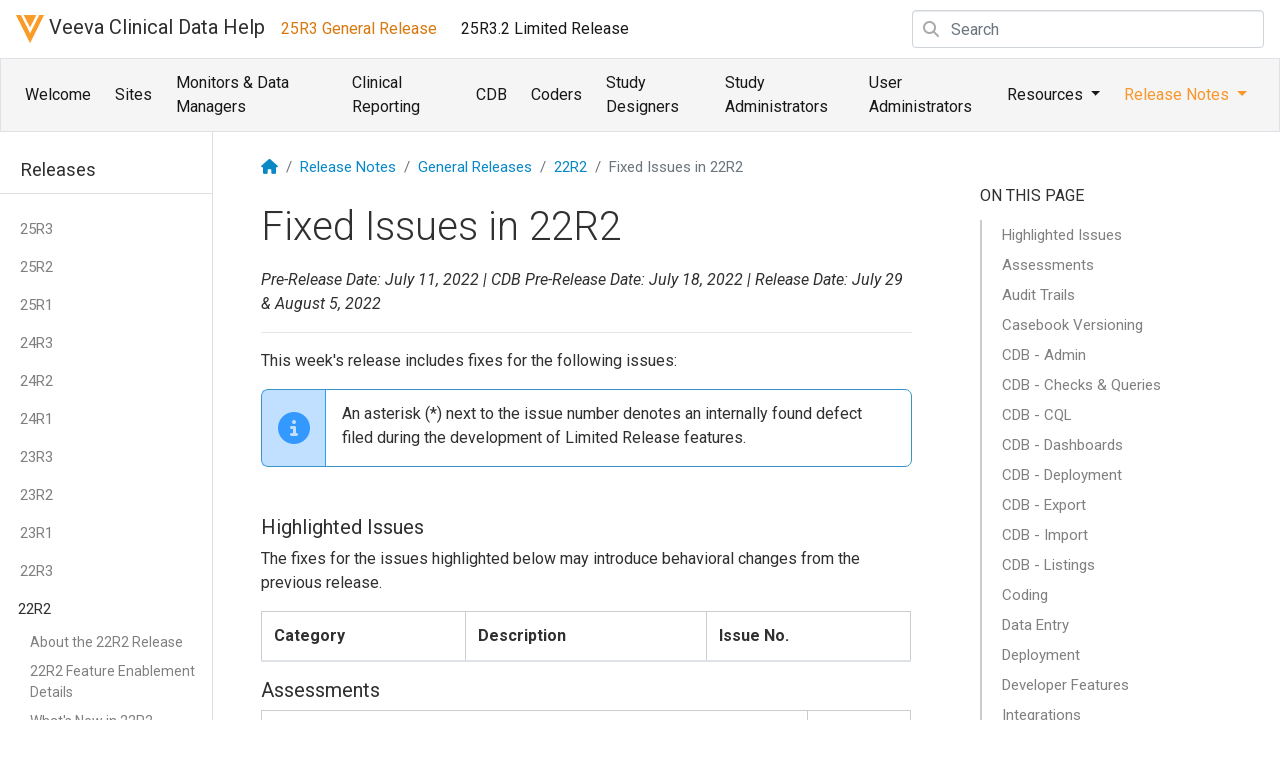

--- FILE ---
content_type: text/html
request_url: https://cdmshelp.veeva.com/gr/rn/general-releases/22r2/fixed-issues/
body_size: 17623
content:

<!DOCTYPE html>
<html  class="h-100" lang="en-us">
<head>
    <meta charset="utf-8">
    <meta name="viewport" content="width=device-width, initial-scale=1, shrink-to-fit=no">
    <meta http-equiv="X-UA-Compatible" content="IE=edge">

    <meta name="googlebot" content="noindex">
    <meta name="bingbot" content="noindex">
    <meta name="MSNbot" content="noindex">
    <meta name="Yahoo! Slurp" content="noindex">

    <meta class="swiftype" name="title" data-type="string" content="Fixed Issues in 22R2" />
    <meta class="swiftype" name="app" data-type="enum" content="" />

    
    <meta name='zd-site-verification' content='pfw9dhlwmcb56zsr65hzp' />
     
    
    

    <title>Fixed Issues in 22R2</title>
    <meta name="description" content="">

    
    <link rel="stylesheet" href="/gr/css/main.css">

    
    <link rel="stylesheet" href="/gr/css/fonts/fontawesome-pro/css/all.css">
    <link rel="stylesheet" href="/gr/css/fonts/fontawesome-pro/css/sharp-solid.css">

    
    <link rel="stylesheet" href="/gr/css/fonts/online-video/style.css">
    <link rel="stylesheet" href="/gr/css/vendor/fancybox/fancybox.css">

    
    <link rel="shortcut icon" href="/gr/img/favicon-veeva-v.png">

    
    <link rel="canonical" href="https://cdmshelp.veeva.com/gr/rn/general-releases/22r2/fixed-issues/">

    
    <link rel="alternate" type="application/rss+xml" title="Vault CDMS Help" href="https://cdmshelp.veeva.com/gr/feed.xml" />

    
    
      <!-- Global site tag (gtag.js) - Google Analytics -->
<script async src="https://www.googletagmanager.com/gtag/js?id=UA-23564574-10"></script>
<script>
  window.dataLayer = window.dataLayer || [];
  function gtag(){dataLayer.push(arguments);}
  gtag('js', new Date());

  gtag('config', 'UA-23564574-10');
</script>

    

    

    <script>
        var baseurl = '/gr'
    </script>



    
    <script src="https://cdnjs.cloudflare.com/ajax/libs/jquery/3.3.1/jquery.min.js"></script>
    <script src="https://cdn.jsdelivr.net/npm/popper.js@1.16.1/dist/umd/popper.min.js" integrity="sha384-9/reFTGAW83EW2RDu2S0VKaIzap3H66lZH81PoYlFhbGU+6BZp6G7niu735Sk7lN" crossorigin="anonymous"></script>
    <script src="https://cdn.jsdelivr.net/npm/bootstrap@4.6.1/dist/js/bootstrap.min.js" integrity="sha384-VHvPCCyXqtD5DqJeNxl2dtTyhF78xXNXdkwX1CZeRusQfRKp+tA7hAShOK/B/fQ2" crossorigin="anonymous"></script>

    <script type="text/javascript" src="/gr/js/elastic/appSearch.js"></script>
    <script type="text/javascript" src="/gr/js/elastic/autocomplete.js"></script>
    <script type="text/javascript" src="/gr/js/elastic/search.js"></script>
    <script type="text/javascript" src="/gr/js/fancybox/jquery.fancybox.js"></script>
    <script type="text/javascript" src="/gr/js/bootstrap-toc.js"></script>
    <script type="text/javascript" src="/gr/js/main.js"></script>

    

    
<script type="text/javascript">
    // Get Current URL and search
    $(function () {
      var url = window.location.href;
      if(url.includes('?p=')) {
          var baseurl = '/gr'
          var searchQuery = location.search
          var searchString = searchQuery.slice(3)
          location.replace("https://platform.veevavault.help/en" + baseurl + "/" + searchString);
      }
    });
</script>
</head>

<body data-spy="scroll" data-target="#toc" data-offset="100" class="h-100">

<div class="page-container h-100 d-flex flex-column">
  <header>
    


 
<nav class="navbar navbar-light bg-white navbar-expand-xl p-xl-0" data-elastic-exclude>
        <button class="navbar-toggler" type="button" data-toggle="collapse" data-target="#navbarNav" aria-expanded="false" aria-label="Toggle navigation">
            <span class="navbar-toggler-icon"></span>
        </button>
        <div class="navbar-collapse collapse flex-column align-items-start" id="navbarNav">
        <div class="navbar-nav px-3 w-100" data-elastic-exclude>
            <a class="navbar-brand" href="/gr/"><img src="/gr/img/navbar-veeva-v.png" alt="Veeva V logo">&nbsp;Veeva Clinical Data Help</a>
             
            <a class="nav-item nav-link active" href="https://cdmshelp.veeva.com/gr/">25R3 General Release</a>
            
             
            <a class="nav-item nav-link" href="https://cdmshelp.veeva.com/lr/">25R3.2 Limited Release</a>
            
             
            
                  <form class='form-inline my-auto ml-auto search-input has-search' autocomplete="off">
  <div class="row no-gutters">
      <div class="col">
        <span class="fa fa-search form-control-feedback"></span>
          <input class="form-control st-search-input" type="text" placeholder="Search" id="st-search-input" style="width: 22em;">
      </div>
      <div class="col-auto">
        <a href="/gr/search/" class="btn search-button advanced" id="advanced-search-button" title="Search" style="display: none;">
          <i class="fa fa-search"></i>
        </a>  
      </div>
  </div>
  </form>
  <a href="/gr/search/" id="advanced-search-link-hidden" style="display: none"></a>

            
        </div>
        <div class="navbar-nav bg-light px-3 border py-1 w-100" data-elastic-exclude>
            
            <a class="nav-item nav-link" href="/gr/">Welcome</a>
            
            
            <a class="
            
            nav-item nav-link
            
            " href="/gr/sites/">Sites </a>
            
            
            <a class="
            
            nav-item nav-link
            
            " href="/gr/monitors/">Monitors & Data Managers </a>
            
            
            <a class="
            
            nav-item nav-link
            
            " href="/gr/clinical-reporting/">Clinical Reporting </a>
            
            
            <a class="
            
            nav-item nav-link
            
            " href="/gr/monitors/cdb/">CDB </a>
            
            
            <a class="
            
            nav-item nav-link
            
            " href="/gr/coders/">Coders </a>
            
            
            <a class="
            
            nav-item nav-link
            
            " href="/gr/study-designers/">Study Designers </a>
            
            
            <a class="
            
            nav-item nav-link
            
            " href="/gr/study-administrators/">Study Administrators </a>
            
            
            <a class="
            
            nav-item nav-link
            
            " href="/gr/user-administrators/">User Administrators </a>
            
    
            <!-- Resources Dropdown -->
            <div class="nav-item dropdown">
                
                <a class="nav-link dropdown-toggle" style="
                cursor: pointer;
                " id="resources-dropdown" data-toggle="dropdown" aria-haspopup="true" aria-expanded="false">Resources<b class="caret"></b>
                </a>
                <div class="dropdown-menu" aria-labelledby="resources-dropdown">
                    <a class="dropdown-item" href="/gr/resources/">General Resources</a>
                    <a class="dropdown-item" href="/gr/videos/">Videos</a>
                    <a class="dropdown-item" href="/gr/resources/contact/">Contact</a>
                </div>
            </div>
            <!--End Resources Dropdown-->
    
            <!-- Release Notes Dropdown -->
            
                    <div class="nav-item dropdown">
                        
                        <a class="nav-link dropdown-toggle" style="
                        
                        cursor: pointer; color: #f8972b;
                        
                        " id="rn-dropdown" data-toggle="dropdown" aria-haspopup="true" aria-expanded="false">Release Notes<b class="caret"></b>
                        </a>
                        <div class="dropdown-menu" aria-labelledby="rn-dropdown" data-elastic-exclude>
                            
                            <a class="dropdown-item" href="/gr/rn/general-releases/">General Releases</a>
                            <div class="dropdown-divider"></div>
                            
                            
                            <a class="dropdown-item" href="/gr/rn/general-releases/25r3/">About the 25R3 Release</a>
                            
                            
                            <a class="dropdown-item" href="/gr/rn/maintenance-releases/25r3/">25R3 Maintenance Releases</a>
                            
                            
                            <a class="dropdown-item" href="/gr/rn/maintenance-releases/25r2/">25R2 Maintenance Releases</a>
                            
                            <div class="dropdown-divider"></div>
                            
                            <a class="dropdown-item" href="/gr/rn/about-vault-releases/">About Veeva Clinical Data Releases</a>
                            <a class="dropdown-item" href="/gr/rn/pre-release-faq/">Pre-release FAQ</a>
                        </div>
                    </div>
                    <!--End Release Notes Dropdown-->
                
      
            </div>
    </div>
</nav>



  </header>
  <div class="wrapper flex-grow-1">
    <!-- If this is the pre-release help site-->


    <div id="content">
      <div class="row no-gutters pt-3">
    <aside class="col col-lg-2 d-none d-lg-flex">
        

<div class="help-sidenav" id="toc-aside">
    <header class="sidenav-header mt-5 mb-3">
        Releases
    </header>
    <ul class="nav flex-column" id="sidenav">
        
            
            
            
            
            <li>
                <a class="nav-link" role="button" id="release-25r3" data-toggle="collapse" data-target="#release-25r3-rn" aria-controls="release-25r3-rn"  aria-expanded="false">25R3</a>
                <div class="collapse in" id="release-25r3-rn" aria-labelledby="release-25r3">
                    <ul class="nav flex-column">
                        
                        
                        
                        <li><a class="nav-link" href="/gr/rn/general-releases/25r3/">About the 25R3 Release</a></li>
                        
                        
                        
                        <li><a class="nav-link" href="/gr/rn/general-releases/25r3/enablement/">25R3 Feature Enablement Details</a></li>
                        
                        
                        
                        <li><a class="nav-link" href="/gr/rn/general-releases/25r3/whats-new/">What's New in 25R3</a></li>
                        
                        
                        
                        <li><a class="nav-link" href="/gr/rn/general-releases/25r3/fixed-issues/">Fixed Issues in 25R3</a></li>
                        
                        
                        
                        <li><a class="nav-link" href="/gr/rn/general-releases/25r3/known-issues/">Known Issues in 25R3</a></li>
                        
                        
                        
                        <li><a class="nav-link" href="/gr/rn/general-releases/25r3/known-issues-pr/">Known Issues in 25R3 Pre-Release</a></li>
                        
                        
                    </ul>
                </div>
            </li>
            
            
            
            
            <li>
                <a class="nav-link" role="button" id="release-25r2" data-toggle="collapse" data-target="#release-25r2-rn" aria-controls="release-25r2-rn"  aria-expanded="false">25R2</a>
                <div class="collapse in" id="release-25r2-rn" aria-labelledby="release-25r2">
                    <ul class="nav flex-column">
                        
                        
                        
                        <li><a class="nav-link" href="/gr/rn/general-releases/25r2/">About the 25R2 Release</a></li>
                        
                        
                        
                        <li><a class="nav-link" href="/gr/rn/general-releases/25r2/enablement/">25R2 Feature Enablement Details</a></li>
                        
                        
                        
                        <li><a class="nav-link" href="/gr/rn/general-releases/25r2/whats-new/">What's New in 25R2</a></li>
                        
                        
                        
                        <li><a class="nav-link" href="/gr/rn/general-releases/25r2/fixed-issues/">Fixed Issues in 25R2</a></li>
                        
                        
                        
                        <li><a class="nav-link" href="/gr/rn/general-releases/25r2/known-issues/">Known Issues in 25R2</a></li>
                        
                        
                        
                        <li><a class="nav-link" href="/gr/rn/general-releases/25r2/known-issues-pr/">Known Issues in 25R2 Pre-Release</a></li>
                        
                        
                    </ul>
                </div>
            </li>
            
            
            
            
            <li>
                <a class="nav-link" role="button" id="release-25r1" data-toggle="collapse" data-target="#release-25r1-rn" aria-controls="release-25r1-rn"  aria-expanded="false">25R1</a>
                <div class="collapse in" id="release-25r1-rn" aria-labelledby="release-25r1">
                    <ul class="nav flex-column">
                        
                        
                        
                        <li><a class="nav-link" href="/gr/rn/general-releases/25r1/">About the 25R1 Release</a></li>
                        
                        
                        
                        <li><a class="nav-link" href="/gr/rn/general-releases/25r1/enablement/">25R1 Feature Enablement Details</a></li>
                        
                        
                        
                        <li><a class="nav-link" href="/gr/rn/general-releases/25r1/whats-new/">What's New in 25R1</a></li>
                        
                        
                        
                        <li><a class="nav-link" href="/gr/rn/general-releases/25r1/fixed-issues/">Fixed Issues in 25R1</a></li>
                        
                        
                        
                        <li><a class="nav-link" href="/gr/rn/general-releases/25r1/known-issues/">Known Issues in 25R1</a></li>
                        
                        
                        
                        <li><a class="nav-link" href="/gr/rn/general-releases/25r1/known-issues-pr/">Known Issues in 25R1 Pre-Release</a></li>
                        
                        
                    </ul>
                </div>
            </li>
            
            
            
            
            <li>
                <a class="nav-link" role="button" id="release-24r3" data-toggle="collapse" data-target="#release-24r3-rn" aria-controls="release-24r3-rn"  aria-expanded="false">24R3</a>
                <div class="collapse in" id="release-24r3-rn" aria-labelledby="release-24r3">
                    <ul class="nav flex-column">
                        
                        
                        
                        <li><a class="nav-link" href="/gr/rn/general-releases/24r3/">About the 24R3 Release</a></li>
                        
                        
                        
                        <li><a class="nav-link" href="/gr/rn/general-releases/24r3/enablement/">24R3 Feature Enablement Details</a></li>
                        
                        
                        
                        <li><a class="nav-link" href="/gr/rn/general-releases/24r3/whats-new/">What's New in 24R3</a></li>
                        
                        
                        
                        <li><a class="nav-link" href="/gr/rn/general-releases/24r3/fixed-issues/">Fixed Issues in 24R3</a></li>
                        
                        
                        
                        <li><a class="nav-link" href="/gr/rn/general-releases/24r3/known-issues/">Known Issues in 24R3</a></li>
                        
                        
                        
                        <li><a class="nav-link" href="/gr/rn/general-releases/24r3/known-issues-pr/">Known Issues in 24R3 Pre-Release</a></li>
                        
                        
                    </ul>
                </div>
            </li>
            
            
            
            
            <li>
                <a class="nav-link" role="button" id="release-24r2" data-toggle="collapse" data-target="#release-24r2-rn" aria-controls="release-24r2-rn"  aria-expanded="false">24R2</a>
                <div class="collapse in" id="release-24r2-rn" aria-labelledby="release-24r2">
                    <ul class="nav flex-column">
                        
                        
                        
                        <li><a class="nav-link" href="/gr/rn/general-releases/24r2/">About the 24R2 Release</a></li>
                        
                        
                        
                        <li><a class="nav-link" href="/gr/rn/general-releases/24r2/enablement/">24R2 Feature Enablement Details</a></li>
                        
                        
                        
                        <li><a class="nav-link" href="/gr/rn/general-releases/24r2/whats-new/">What's New in 24R2</a></li>
                        
                        
                        
                        <li><a class="nav-link" href="/gr/rn/general-releases/24r2/fixed-issues/">Fixed Issues in 24R2</a></li>
                        
                        
                        
                        <li><a class="nav-link" href="/gr/rn/general-releases/24r2/known-issues/">Known Issues in 24R2</a></li>
                        
                        
                        
                        <li><a class="nav-link" href="/gr/rn/general-releases/24r2/known-issues-pr/">Known Issues in 24R2 Pre-Release</a></li>
                        
                        
                    </ul>
                </div>
            </li>
            
            
            
            
            <li>
                <a class="nav-link" role="button" id="release-24r1" data-toggle="collapse" data-target="#release-24r1-rn" aria-controls="release-24r1-rn"  aria-expanded="false">24R1</a>
                <div class="collapse in" id="release-24r1-rn" aria-labelledby="release-24r1">
                    <ul class="nav flex-column">
                        
                        
                        
                        <li><a class="nav-link" href="/gr/rn/general-releases/24r1/">About the 24R1  Release</a></li>
                        
                        
                        
                        <li><a class="nav-link" href="/gr/rn/general-releases/24r1/enablement/">24R1 Feature Enablement Details</a></li>
                        
                        
                        
                        <li><a class="nav-link" href="/gr/rn/general-releases/24r1/whats-new/">What's New in 24R1</a></li>
                        
                        
                        
                        <li><a class="nav-link" href="/gr/rn/general-releases/24r1/fixed-issues/">Fixed Issues in 24R1</a></li>
                        
                        
                        
                        <li><a class="nav-link" href="/gr/rn/general-releases/24r1/known-issues/">Known Issues in 24R1</a></li>
                        
                        
                        
                        <li><a class="nav-link" href="/gr/rn/general-releases/24r1/known-issues-pr/">Known Issues in 24R1 Pre-Release</a></li>
                        
                        
                    </ul>
                </div>
            </li>
            
            
            
            
            <li>
                <a class="nav-link" role="button" id="release-23r3" data-toggle="collapse" data-target="#release-23r3-rn" aria-controls="release-23r3-rn"  aria-expanded="false">23R3</a>
                <div class="collapse in" id="release-23r3-rn" aria-labelledby="release-23r3">
                    <ul class="nav flex-column">
                        
                        
                        
                        <li><a class="nav-link" href="/gr/rn/general-releases/23r3/">About the 23R3  Release</a></li>
                        
                        
                        
                        <li><a class="nav-link" href="/gr/rn/general-releases/23r3/enablement/">23R3 Feature Enablement Details</a></li>
                        
                        
                        
                        <li><a class="nav-link" href="/gr/rn/general-releases/23r3/whats-new/">What's New in 23R3</a></li>
                        
                        
                        
                        <li><a class="nav-link" href="/gr/rn/general-releases/23r3/fixed-issues/">Fixed Issues in 23R3</a></li>
                        
                        
                        
                        <li><a class="nav-link" href="/gr/rn/general-releases/23r3/known-issues/">Known Issues in 23R3</a></li>
                        
                        
                        
                        <li><a class="nav-link" href="/gr/rn/general-releases/23r3/known-issues-pr/">Known Issues in 23R3 Pre-Release</a></li>
                        
                        
                    </ul>
                </div>
            </li>
            
            
            
            
            <li>
                <a class="nav-link" role="button" id="release-23r2" data-toggle="collapse" data-target="#release-23r2-rn" aria-controls="release-23r2-rn"  aria-expanded="false">23R2</a>
                <div class="collapse in" id="release-23r2-rn" aria-labelledby="release-23r2">
                    <ul class="nav flex-column">
                        
                        
                        
                        <li><a class="nav-link" href="/gr/rn/general-releases/23r2/">About the 23R2 Release</a></li>
                        
                        
                        
                        <li><a class="nav-link" href="/gr/rn/general-releases/23r2/enablement/">23R2 Feature Enablement Details</a></li>
                        
                        
                        
                        <li><a class="nav-link" href="/gr/rn/general-releases/23r2/whats-new/">What's New in 23R2</a></li>
                        
                        
                        
                        <li><a class="nav-link" href="/gr/rn/general-releases/23r2/fixed-issues/">Fixed Issues in 23R2</a></li>
                        
                        
                        
                        <li><a class="nav-link" href="/gr/rn/general-releases/23r2/known-issues/">Known Issues in 23R2</a></li>
                        
                        
                        
                        <li><a class="nav-link" href="/gr/rn/general-releases/23r2/known-issues-pr/">Known Issues in 23R2 Pre-Release</a></li>
                        
                        
                    </ul>
                </div>
            </li>
            
            
            
            
            <li>
                <a class="nav-link" role="button" id="release-23r1" data-toggle="collapse" data-target="#release-23r1-rn" aria-controls="release-23r1-rn"  aria-expanded="false">23R1</a>
                <div class="collapse in" id="release-23r1-rn" aria-labelledby="release-23r1">
                    <ul class="nav flex-column">
                        
                        
                        
                        <li><a class="nav-link" href="/gr/rn/general-releases/23r1/">About the 23R1 Release</a></li>
                        
                        
                        
                        <li><a class="nav-link" href="/gr/rn/general-releases/23r1/enablement/">23R1 Feature Enablement Details</a></li>
                        
                        
                        
                        <li><a class="nav-link" href="/gr/rn/general-releases/23r1/whats-new/">What's New in 23R1</a></li>
                        
                        
                        
                        <li><a class="nav-link" href="/gr/rn/general-releases/23r1/fixed-issues/">Fixed Issues in 23R1</a></li>
                        
                        
                        
                        <li><a class="nav-link" href="/gr/rn/general-releases/23r1/known-issues/">Known Issues in 23R1</a></li>
                        
                        
                        
                        <li><a class="nav-link" href="/gr/rn/general-releases/23r1/known-issues-pr/">Known Issues in 23R1 Pre-Release</a></li>
                        
                        
                        
                        <li><a class="nav-link" href="/gr/rn/general-releases/23r1/preview-webinars/all-customers-webinar/">23R1 Customer Webinar: All Customers</a></li>
                        
                        
                        
                        <li><a class="nav-link" href="/gr/rn/general-releases/23r1/preview-webinars/studio-admin-coder-webinar/">23R1 Customer Webinar: Studio, Admin & Coder</a></li>
                        
                        
                    </ul>
                </div>
            </li>
            
            
            
            
            <li>
                <a class="nav-link" role="button" id="release-22r3" data-toggle="collapse" data-target="#release-22r3-rn" aria-controls="release-22r3-rn"  aria-expanded="false">22R3</a>
                <div class="collapse in" id="release-22r3-rn" aria-labelledby="release-22r3">
                    <ul class="nav flex-column">
                        
                        
                        
                        <li><a class="nav-link" href="/gr/rn/general-releases/22r3/">About the 22R3 Release</a></li>
                        
                        
                        
                        <li><a class="nav-link" href="/gr/rn/general-releases/22r3/enablement/">22R3 Feature Enablement Details</a></li>
                        
                        
                        
                        <li><a class="nav-link" href="/gr/rn/general-releases/22r3/whats-new/">What's New in 22R3</a></li>
                        
                        
                        
                        <li><a class="nav-link" href="/gr/rn/general-releases/22r3/fixed-issues/">Fixed Issues in 22R3</a></li>
                        
                        
                        
                        <li><a class="nav-link" href="/gr/rn/general-releases/22r3/known-issues/">Known Issues in 22R3</a></li>
                        
                        
                        
                        <li><a class="nav-link" href="/gr/rn/general-releases/22r3/known-issues-pr/">Known Issues in 22R3 Pre-Release</a></li>
                        
                        
                        
                        <li><a class="nav-link" href="/gr/rn/general-releases/22r3/preview-webinars/all-customers-webinar/">22R3 Customer Webinar: All Customers</a></li>
                        
                        
                        
                        <li><a class="nav-link" href="/gr/rn/general-releases/22r3/preview-webinars/studio-admin-coder-webinar/">22R3 Customer Webinar: Studio, Admin & Coder</a></li>
                        
                        
                    </ul>
                </div>
            </li>
            
            
            
            
                    <script type="text/javascript">

                        window.addEventListener("load", function(){
                            $("#release-22r2").addClass("active");
                            $("#release-22r2-rn").collapse('show');
                        });

                    </script>
            
            <li>
                <a class="nav-link" role="button" id="release-22r2" data-toggle="collapse" data-target="#release-22r2-rn" aria-controls="release-22r2-rn"  aria-expanded="false">22R2</a>
                <div class="collapse in" id="release-22r2-rn" aria-labelledby="release-22r2">
                    <ul class="nav flex-column">
                        
                        
                        
                        <li><a class="nav-link" href="/gr/rn/general-releases/22r2/">About the 22R2 Release</a></li>
                        
                        
                        
                        <li><a class="nav-link" href="/gr/rn/general-releases/22r2/enablement/">22R2 Feature Enablement Details</a></li>
                        
                        
                        
                        <li><a class="nav-link" href="/gr/rn/general-releases/22r2/whats-new/">What's New in 22R2</a></li>
                        
                        
                        
                        <li><a class="nav-link active" href="/gr/rn/general-releases/22r2/fixed-issues/">Fixed Issues in 22R2</a></li>
                        
                        
                        
                        <li><a class="nav-link" href="/gr/rn/general-releases/22r2/known-issues/">Known Issues in 22R2</a></li>
                        
                        
                        
                        <li><a class="nav-link" href="/gr/rn/general-releases/22r2/known-issues-pr/">Known Issues in 22R2 Pre-Release</a></li>
                        
                        
                        
                        <li><a class="nav-link" href="/gr/rn/general-releases/22r2/preview-webinars/all-customers-webinar/">22R2 Customer Webinar: All Customers</a></li>
                        
                        
                        
                        <li><a class="nav-link" href="/gr/rn/general-releases/22r2/preview-webinars/studio-admin-coder-webinar/">22R2 Customer Webinar: Studio, Admin & Coder</a></li>
                        
                        
                    </ul>
                </div>
            </li>
            
            
            
            
            <li>
                <a class="nav-link" role="button" id="release-22r1027" data-toggle="collapse" data-target="#release-22r1027-rn" aria-controls="release-22r1027-rn"  aria-expanded="false">22R1.0.27</a>
                <div class="collapse in" id="release-22r1027-rn" aria-labelledby="release-22r1027">
                    <ul class="nav flex-column">
                        
                        
                        
                        <li><a class="nav-link" href="/gr/rn/general-releases/22r1027/">New Features in 22R1.0.27 Migration</a></li>
                        
                        
                    </ul>
                </div>
            </li>
            
            
            
            
            <li>
                <a class="nav-link" role="button" id="release-22r1" data-toggle="collapse" data-target="#release-22r1-rn" aria-controls="release-22r1-rn"  aria-expanded="false">22R1</a>
                <div class="collapse in" id="release-22r1-rn" aria-labelledby="release-22r1">
                    <ul class="nav flex-column">
                        
                        
                        
                        <li><a class="nav-link" href="/gr/rn/general-releases/22r1/">About the 22R1 Release</a></li>
                        
                        
                        
                        <li><a class="nav-link" href="/gr/rn/general-releases/22r1/enablement/">22R1 Feature Enablement Details</a></li>
                        
                        
                        
                        <li><a class="nav-link" href="/gr/rn/general-releases/22r1/whats-new/">What's New in 22R1</a></li>
                        
                        
                        
                        <li><a class="nav-link" href="/gr/rn/general-releases/22r1/fixed-issues/">Fixed Issues in 22R1</a></li>
                        
                        
                        
                        <li><a class="nav-link" href="/gr/rn/general-releases/22r1/known-issues/">Known Issues in 22R1</a></li>
                        
                        
                        
                        <li><a class="nav-link" href="/gr/rn/general-releases/22r1/known-issues-pr/">Known Issues in 22R1 Pre-Release</a></li>
                        
                        
                        
                        <li><a class="nav-link" href="/gr/rn/general-releases/22r1/preview-webinars/all-customers-webinar/">22R1 Customer Webinar: All Customers</a></li>
                        
                        
                        
                        <li><a class="nav-link" href="/gr/rn/general-releases/22r1/preview-webinars/studio-admin-coder-webinar/">22R1 Customer Webinar: Studio, Admin & Coder</a></li>
                        
                        
                        
                        <li><a class="nav-link" href="/gr/rn/general-releases/22r1/preview-webinars/user-community-meeting/">User Community Meeting: Item to Form linking - 22R1 Feature Highlight</a></li>
                        
                        
                    </ul>
                </div>
            </li>
            
            
            
            
            <li>
                <a class="nav-link" role="button" id="release-21r3" data-toggle="collapse" data-target="#release-21r3-rn" aria-controls="release-21r3-rn"  aria-expanded="false">21R3</a>
                <div class="collapse in" id="release-21r3-rn" aria-labelledby="release-21r3">
                    <ul class="nav flex-column">
                        
                        
                        
                        <li><a class="nav-link" href="/gr/rn/general-releases/21r3/">About the 21R3 Release</a></li>
                        
                        
                        
                        <li><a class="nav-link" href="/gr/rn/general-releases/21r3/enablement/">21R3 Feature Enablement Details</a></li>
                        
                        
                        
                        <li><a class="nav-link" href="/gr/rn/general-releases/21r3/whats-new/">What's New in 21R3</a></li>
                        
                        
                        
                        <li><a class="nav-link" href="/gr/rn/general-releases/21r3/fixed-issues/">Fixed Issues in 21R3</a></li>
                        
                        
                        
                        <li><a class="nav-link" href="/gr/rn/general-releases/21r3/known-issues/">Known Issues in 21R3</a></li>
                        
                        
                        
                        <li><a class="nav-link" href="/gr/rn/general-releases/21r3/known-issues-pr/">Known Issues in 21R3 Pre-Release</a></li>
                        
                        
                        
                        <li><a class="nav-link" href="/gr/rn/general-releases/21r3/preview-webinars/all-customers-webinar/">21R3 Customer Webinar: All Customers</a></li>
                        
                        
                        
                        <li><a class="nav-link" href="/gr/rn/general-releases/21r3/preview-webinars/user-community-meeting/">21R3 User Community Meeting</a></li>
                        
                        
                    </ul>
                </div>
            </li>
            
            
            
            
            <li>
                <a class="nav-link" role="button" id="release-21r2" data-toggle="collapse" data-target="#release-21r2-rn" aria-controls="release-21r2-rn"  aria-expanded="false">21R2</a>
                <div class="collapse in" id="release-21r2-rn" aria-labelledby="release-21r2">
                    <ul class="nav flex-column">
                        
                        
                        
                        <li><a class="nav-link" href="/gr/rn/general-releases/21r2/">About the 21R2 Release</a></li>
                        
                        
                        
                        <li><a class="nav-link" href="/gr/rn/general-releases/21r2/enablement/">21R2 Feature Enablement Details</a></li>
                        
                        
                        
                        <li><a class="nav-link" href="/gr/rn/general-releases/21r2/whats-new/">What's New in 21R2</a></li>
                        
                        
                        
                        <li><a class="nav-link" href="/gr/rn/general-releases/21r2/fixed-issues/">Fixed Issues in 21R2</a></li>
                        
                        
                        
                        <li><a class="nav-link" href="/gr/rn/general-releases/21r2/known-issues/">Known Issues in 21R2</a></li>
                        
                        
                        
                        <li><a class="nav-link" href="/gr/rn/general-releases/21r2/known-issues-pr/">Known Issues in 21R2 Pre-Release</a></li>
                        
                        
                        
                        <li><a class="nav-link" href="/gr/rn/general-releases/21r2/preview-webinars/all-customers-webinar/">21R2 Customer Webinar: All Customers</a></li>
                        
                        
                        
                        <li><a class="nav-link" href="/gr/rn/general-releases/21r2/preview-webinars/studio-admin-coder-webinar/">21R2 Customer Webinar: Studio, Admin & Coder</a></li>
                        
                        
                    </ul>
                </div>
            </li>
            
            
            
            
            <li>
                <a class="nav-link" role="button" id="release-21r1" data-toggle="collapse" data-target="#release-21r1-rn" aria-controls="release-21r1-rn"  aria-expanded="false">21R1</a>
                <div class="collapse in" id="release-21r1-rn" aria-labelledby="release-21r1">
                    <ul class="nav flex-column">
                        
                        
                        
                        <li><a class="nav-link" href="/gr/rn/general-releases/21r1/">About the 21R1 Release</a></li>
                        
                        
                        
                        <li><a class="nav-link" href="/gr/rn/general-releases/21r1/enablement/">21R1 Feature Enablement Details</a></li>
                        
                        
                        
                        <li><a class="nav-link" href="/gr/rn/general-releases/21r1/whats-new/">What's New in 21R1</a></li>
                        
                        
                        
                        <li><a class="nav-link" href="/gr/rn/general-releases/21r1/fixed-issues/">Fixed Issues in 21R1</a></li>
                        
                        
                        
                        <li><a class="nav-link" href="/gr/rn/general-releases/21r1/known-issues/">Known Issues in 21R1</a></li>
                        
                        
                        
                        <li><a class="nav-link" href="/gr/rn/general-releases/21r1/known-issues-pr/">Known Issues in 21R1 Pre-Release</a></li>
                        
                        
                        
                        <li><a class="nav-link" href="/gr/rn/general-releases/21r1/preview-webinars/all-customers-webinar/">21R1 Customer Webinar: All Customers</a></li>
                        
                        
                        
                        <li><a class="nav-link" href="/gr/rn/general-releases/21r1/preview-webinars/studio-admin-coder-webinar/">21R1 Customer Webinar: Studio, Admin & Coder</a></li>
                        
                        
                    </ul>
                </div>
            </li>
            
            
            
            
            <li>
                <a class="nav-link" role="button" id="release-20r3" data-toggle="collapse" data-target="#release-20r3-rn" aria-controls="release-20r3-rn"  aria-expanded="false">20R3</a>
                <div class="collapse in" id="release-20r3-rn" aria-labelledby="release-20r3">
                    <ul class="nav flex-column">
                        
                        
                        
                        <li><a class="nav-link" href="/gr/rn/general-releases/20r3/">About the 20R3 Release</a></li>
                        
                        
                        
                        <li><a class="nav-link" href="/gr/rn/general-releases/20r3/enablement/">20R3 Feature Enablement Details</a></li>
                        
                        
                        
                        <li><a class="nav-link" href="/gr/rn/general-releases/20r3/whats-new/">What's New in 20R3</a></li>
                        
                        
                        
                        <li><a class="nav-link" href="/gr/rn/general-releases/20r3/cdb-pr-fixed/">20R3 CDB Pre-Release Fixed Issues</a></li>
                        
                        
                        
                        <li><a class="nav-link" href="/gr/rn/general-releases/20r3/fixed-issues/">Fixed Issues in 20R3</a></li>
                        
                        
                        
                        <li><a class="nav-link" href="/gr/rn/general-releases/20r3/known-issues/">Known Issues in 20R3</a></li>
                        
                        
                        
                        <li><a class="nav-link" href="/gr/rn/general-releases/20r3/known-issues-pr/">Known Issues in 20R3 Pre-Release</a></li>
                        
                        
                        
                        <li><a class="nav-link" href="/gr/rn/general-releases/20r3/preview-webinars/randomization/">20R3 Customer Webinar: Randomization</a></li>
                        
                        
                        
                        <li><a class="nav-link" href="/gr/rn/general-releases/20r3/preview-webinars/sites-cras-data-managers/">20R3 Customer Webinar: Sites, CRAs, Data Managers</a></li>
                        
                        
                        
                        <li><a class="nav-link" href="/gr/rn/general-releases/20r3/preview-webinars/studio-admin-coder/">20R3 Customer Webinar: Study Designer, Admin, and Coder</a></li>
                        
                        
                    </ul>
                </div>
            </li>
            
            
            
            
            <li>
                <a class="nav-link" role="button" id="release-20r2023 mini-release" data-toggle="collapse" data-target="#release-20r2023 mini-release-rn" aria-controls="release-20r2023 mini-release-rn"  aria-expanded="false">20R2.0.23 Mini-Release</a>
                <div class="collapse in" id="release-20r2023 mini-release-rn" aria-labelledby="release-20r2023 mini-release">
                    <ul class="nav flex-column">
                        
                        
                        
                        <li><a class="nav-link" href="/gr/rn/general-releases/20r2023/">About the 20R2.0.23 Mini-Release</a></li>
                        
                        
                        
                        <li><a class="nav-link" href="/gr/rn/general-releases/20r2023/enablement/">20R2.0.23 Mini-Release Feature Enablement Details</a></li>
                        
                        
                        
                        <li><a class="nav-link" href="/gr/rn/general-releases/20r2023/whats-new/">What's New in the 20R2.0.23 Mini-Release</a></li>
                        
                        
                        
                        <li><a class="nav-link" href="/gr/rn/general-releases/20r2023/fixed-issues/">Fixed Issues in 20R2.0.23 Mini-Release</a></li>
                        
                        
                    </ul>
                </div>
            </li>
            
            
            
            
            <li>
                <a class="nav-link" role="button" id="release-20r2" data-toggle="collapse" data-target="#release-20r2-rn" aria-controls="release-20r2-rn"  aria-expanded="false">20R2</a>
                <div class="collapse in" id="release-20r2-rn" aria-labelledby="release-20r2">
                    <ul class="nav flex-column">
                        
                        
                        
                        <li><a class="nav-link" href="/gr/rn/general-releases/20r2/">About the 20R2 Release</a></li>
                        
                        
                        
                        <li><a class="nav-link" href="/gr/rn/general-releases/20r2/enablement/">20R2 Feature Enablement Details</a></li>
                        
                        
                        
                        <li><a class="nav-link" href="/gr/rn/general-releases/20r2/fixed-issues/">Fixed Issues in 20R2</a></li>
                        
                        
                        
                        <li><a class="nav-link" href="/gr/rn/general-releases/20r2/known-issues/">Known Issues in 20R2</a></li>
                        
                        
                        
                        <li><a class="nav-link" href="/gr/rn/general-releases/20r2/known-issues-pr/">Known Issues in 20R2 Pre-Release</a></li>
                        
                        
                        
                        <li><a class="nav-link" href="/gr/rn/general-releases/20r2/preview-webinars/all-roles/">20R2 Release Webinar: Vault CDMS - All Customers</a></li>
                        
                        
                        
                        <li><a class="nav-link" href="/gr/rn/general-releases/20r2/preview-webinars/studio-admin/">20R2 Release Webinar: Vault CDMS - Customers Using Studio & Admin</a></li>
                        
                        
                        
                        <li><a class="nav-link" href="/gr/rn/general-releases/20r2/whats-new/">What's New in 20R2</a></li>
                        
                        
                    </ul>
                </div>
            </li>
            
            
            
            
            <li>
                <a class="nav-link" role="button" id="release-20r1" data-toggle="collapse" data-target="#release-20r1-rn" aria-controls="release-20r1-rn"  aria-expanded="false">20R1</a>
                <div class="collapse in" id="release-20r1-rn" aria-labelledby="release-20r1">
                    <ul class="nav flex-column">
                        
                        
                        
                        <li><a class="nav-link" href="/gr/rn/general-releases/20r1/enablement/">20R1 Feature Enablement Details</a></li>
                        
                        
                        
                        <li><a class="nav-link" href="/gr/rn/general-releases/20r1/pre-release/">20R1 Pre-Release Maintenance Releases</a></li>
                        
                        
                        
                        <li><a class="nav-link" href="/gr/rn/general-releases/20r1/whats-new/">What's New in 20R1</a></li>
                        
                        
                        
                        <li><a class="nav-link" href="/gr/rn/general-releases/20r1/">About the 20R1 Release</a></li>
                        
                        
                        
                        <li><a class="nav-link" href="/gr/rn/general-releases/20r1/fixed-issues/">Fixed Issues in 20R1</a></li>
                        
                        
                        
                        <li><a class="nav-link" href="/gr/rn/general-releases/20r1/known-issues/">Known Issues in 20R1</a></li>
                        
                        
                        
                        <li><a class="nav-link" href="/gr/rn/general-releases/20r1/known-issues-pr/">Known Issues in 20R1 Pre-Release</a></li>
                        
                        
                        
                        <li><a class="nav-link" href="/gr/rn/general-releases/20r1/preview-webinars/release-webinar/">20R1 CDMS Customer Release Preview Webinar</a></li>
                        
                        
                        
                        <li><a class="nav-link" href="/gr/rn/general-releases/20r1/preview-webinars/sites/">Vault CDMS 20R1 Release Overview Demo for Sites</a></li>
                        
                        
                        
                        <li><a class="nav-link" href="/gr/rn/general-releases/20r1/preview-webinars/studio-admin/">Vault CDMS 20R1 Release Webinar for Studio & Admin</a></li>
                        
                        
                    </ul>
                </div>
            </li>
            
            
            
            
            <li>
                <a class="nav-link" role="button" id="release-19r3015 mini-release" data-toggle="collapse" data-target="#release-19r3015 mini-release-rn" aria-controls="release-19r3015 mini-release-rn"  aria-expanded="false">19R3.0.15 Mini-Release</a>
                <div class="collapse in" id="release-19r3015 mini-release-rn" aria-labelledby="release-19r3015 mini-release">
                    <ul class="nav flex-column">
                        
                        
                    </ul>
                </div>
            </li>
            
            
            
            
            <li>
                <a class="nav-link" role="button" id="release-19r3" data-toggle="collapse" data-target="#release-19r3-rn" aria-controls="release-19r3-rn"  aria-expanded="false">19R3</a>
                <div class="collapse in" id="release-19r3-rn" aria-labelledby="release-19r3">
                    <ul class="nav flex-column">
                        
                        
                        
                        <li><a class="nav-link" href="/gr/rn/general-releases/19r3/enablement/">19R3 Feature Enablement Details</a></li>
                        
                        
                        
                        <li><a class="nav-link" href="/gr/rn/general-releases/19r3/whats-new/">What's New in 19R3</a></li>
                        
                        
                        
                        <li><a class="nav-link" href="/gr/rn/general-releases/19r3/">About the 19R3 Release</a></li>
                        
                        
                        
                        <li><a class="nav-link" href="/gr/rn/general-releases/19r3/fixed-issues/">Fixed Issues in 19R3</a></li>
                        
                        
                        
                        <li><a class="nav-link" href="/gr/rn/general-releases/19r3/known-issues/">Known Issues in 19R3</a></li>
                        
                        
                        
                        <li><a class="nav-link" href="/gr/rn/general-releases/19r3/known-issues-pr/">Known Issues in 19R3 Pre-Release</a></li>
                        
                        
                        
                        <li><a class="nav-link" href="/gr/rn/general-releases/19r3/preview-webinars/cras-and-dms/">19R3 CDMS Release Webinar for CRAs and DMs</a></li>
                        
                        
                        
                        <li><a class="nav-link" href="/gr/rn/general-releases/19r3/preview-webinars/release-webinar/">19R3 CDMS Release Webinar</a></li>
                        
                        
                        
                        <li><a class="nav-link" href="/gr/rn/general-releases/19r3/preview-webinars/sites/">19R3 CDMS Release Webinar for Sites</a></li>
                        
                        
                    </ul>
                </div>
            </li>
            
            
            
            
            <li>
                <a class="nav-link" role="button" id="release-19r2" data-toggle="collapse" data-target="#release-19r2-rn" aria-controls="release-19r2-rn"  aria-expanded="false">19R2</a>
                <div class="collapse in" id="release-19r2-rn" aria-labelledby="release-19r2">
                    <ul class="nav flex-column">
                        
                        
                        
                        <li><a class="nav-link" href="/gr/rn/general-releases/19r2/enablement/">Feature Enablement Details for 19R2</a></li>
                        
                        
                        
                        <li><a class="nav-link" href="/gr/rn/general-releases/19r2/fixed-issues/">Fixed Issues in 19R2</a></li>
                        
                        
                        
                        <li><a class="nav-link" href="/gr/rn/general-releases/19r2/known-issues-pr/">Known Issues in 19R2 Pre-Release</a></li>
                        
                        
                        
                        <li><a class="nav-link" href="/gr/rn/general-releases/19r2/known-issues/">Known Issues in 19R2</a></li>
                        
                        
                        
                        <li><a class="nav-link" href="/gr/rn/general-releases/19r2/preview-webinar/">19R2 CDMS Release Webinar</a></li>
                        
                        
                        
                        <li><a class="nav-link" href="/gr/rn/general-releases/19r2/whats-new/">What's New in 19R2</a></li>
                        
                        
                        
                        <li><a class="nav-link" href="/gr/rn/general-releases/19r2/">About the 19R2 Release</a></li>
                        
                        
                    </ul>
                </div>
            </li>
            
            
            
            
            <li>
                <a class="nav-link" role="button" id="release-19r1015 mini-release" data-toggle="collapse" data-target="#release-19r1015 mini-release-rn" aria-controls="release-19r1015 mini-release-rn"  aria-expanded="false">19R1.0.15 Mini-Release</a>
                <div class="collapse in" id="release-19r1015 mini-release-rn" aria-labelledby="release-19r1015 mini-release">
                    <ul class="nav flex-column">
                        
                        
                        
                        <li><a class="nav-link" href="/gr/rn/general-releases/19r1015/fixed-issues/">Fixed Issues in 19R1.0.15</a></li>
                        
                        
                        
                        <li><a class="nav-link" href="/gr/rn/general-releases/19r1015/whats-new/">What's New in the 19R1.0.15 Mini-Release</a></li>
                        
                        
                        
                        <li><a class="nav-link" href="/gr/rn/general-releases/19r1015/">About the 19R1.0.15 Mini-Release</a></li>
                        
                        
                    </ul>
                </div>
            </li>
            
            
            
            
            <li>
                <a class="nav-link" role="button" id="release-19r1" data-toggle="collapse" data-target="#release-19r1-rn" aria-controls="release-19r1-rn"  aria-expanded="false">19R1</a>
                <div class="collapse in" id="release-19r1-rn" aria-labelledby="release-19r1">
                    <ul class="nav flex-column">
                        
                        
                        
                        <li><a class="nav-link" href="/gr/rn/general-releases/19r1/data-model-changes/">Data Model Changes in 19R1</a></li>
                        
                        
                        
                        <li><a class="nav-link" href="/gr/rn/general-releases/19r1/enablement/">Feature Enablement Details for 19R1</a></li>
                        
                        
                        
                        <li><a class="nav-link" href="/gr/rn/general-releases/19r1/fixed-issues/">Fixed Issues in 19R1</a></li>
                        
                        
                        
                        <li><a class="nav-link" href="/gr/rn/general-releases/19r1/known-issues-pr/">Known Issues in 19R1 Pre-Release</a></li>
                        
                        
                        
                        <li><a class="nav-link" href="/gr/rn/general-releases/19r1/known-issues/">Known Issues in 19R1</a></li>
                        
                        
                        
                        <li><a class="nav-link" href="/gr/rn/general-releases/19r1/preview-webinar/">19R1 CDMS Release Preview & Planning</a></li>
                        
                        
                        
                        <li><a class="nav-link" href="/gr/rn/general-releases/19r1/whats-new/">What's New in 19R1</a></li>
                        
                        
                        
                        <li><a class="nav-link" href="/gr/rn/general-releases/19r1/">About the 19R1 Release</a></li>
                        
                        
                    </ul>
                </div>
            </li>
            
            
            
            
            <li>
                <a class="nav-link" role="button" id="release-18r3" data-toggle="collapse" data-target="#release-18r3-rn" aria-controls="release-18r3-rn"  aria-expanded="false">18R3</a>
                <div class="collapse in" id="release-18r3-rn" aria-labelledby="release-18r3">
                    <ul class="nav flex-column">
                        
                        
                        
                        <li><a class="nav-link" href="/gr/rn/general-releases/18r3/data-model-changes/">Data Model Changes in 18R3</a></li>
                        
                        
                        
                        <li><a class="nav-link" href="/gr/rn/general-releases/18r3/enablement/">Feature Enablement Details for 18R3</a></li>
                        
                        
                        
                        <li><a class="nav-link" href="/gr/rn/general-releases/18r3/fixed-issues/">Fixed Issues in 18R3</a></li>
                        
                        
                        
                        <li><a class="nav-link" href="/gr/rn/general-releases/18r3/known-issues-pr/">Known Issues in 18R3 Pre-Release</a></li>
                        
                        
                        
                        <li><a class="nav-link" href="/gr/rn/general-releases/18r3/known-issues/">Known Issues in 18R3</a></li>
                        
                        
                        
                        <li><a class="nav-link" href="/gr/rn/general-releases/18r3/whats-new/">What's New in 18R3</a></li>
                        
                        
                        
                        <li><a class="nav-link" href="/gr/rn/general-releases/18r3/">About the 18R3 Release</a></li>
                        
                        
                    </ul>
                </div>
            </li>
            
            
            
            
            <li>
                <a class="nav-link" role="button" id="release-18r2" data-toggle="collapse" data-target="#release-18r2-rn" aria-controls="release-18r2-rn"  aria-expanded="false">18R2</a>
                <div class="collapse in" id="release-18r2-rn" aria-labelledby="release-18r2">
                    <ul class="nav flex-column">
                        
                        
                        
                        <li><a class="nav-link" href="/gr/rn/general-releases/18r2/data-model-changes/">Data Model Changes in 18R2</a></li>
                        
                        
                        
                        <li><a class="nav-link" href="/gr/rn/general-releases/18r2/enablement/">Feature Enablement Details for 18R2</a></li>
                        
                        
                        
                        <li><a class="nav-link" href="/gr/rn/general-releases/18r2/known-issues-pr/">Known Issues in 18R2 Pre-Release</a></li>
                        
                        
                        
                        <li><a class="nav-link" href="/gr/rn/general-releases/18r2/known-issues/">Known Issues in 18R2</a></li>
                        
                        
                        
                        <li><a class="nav-link" href="/gr/rn/general-releases/18r2/whats-new/">What's New in 18R2</a></li>
                        
                        
                        
                        <li><a class="nav-link" href="/gr/rn/general-releases/18r2/">About the 18R2 Release</a></li>
                        
                        
                    </ul>
                </div>
            </li>
            
            
            
            
            <li>
                <a class="nav-link" role="button" id="release-18r2012 mini-release" data-toggle="collapse" data-target="#release-18r2012 mini-release-rn" aria-controls="release-18r2012 mini-release-rn"  aria-expanded="false">18R2.0.12 Mini-Release</a>
                <div class="collapse in" id="release-18r2012 mini-release-rn" aria-labelledby="release-18r2012 mini-release">
                    <ul class="nav flex-column">
                        
                        
                    </ul>
                </div>
            </li>
            
            
            
            
            <li>
                <a class="nav-link" role="button" id="release-18r1014 mini-release" data-toggle="collapse" data-target="#release-18r1014 mini-release-rn" aria-controls="release-18r1014 mini-release-rn"  aria-expanded="false">18R1.0.14 Mini-Release</a>
                <div class="collapse in" id="release-18r1014 mini-release-rn" aria-labelledby="release-18r1014 mini-release">
                    <ul class="nav flex-column">
                        
                        
                    </ul>
                </div>
            </li>
            
            
            
            
            <li>
                <a class="nav-link" role="button" id="release-18r1" data-toggle="collapse" data-target="#release-18r1-rn" aria-controls="release-18r1-rn"  aria-expanded="false">18R1</a>
                <div class="collapse in" id="release-18r1-rn" aria-labelledby="release-18r1">
                    <ul class="nav flex-column">
                        
                        
                        
                        <li><a class="nav-link" href="/gr/rn/general-releases/18r1/data-model-changes/">Data Model Changes in 18R1</a></li>
                        
                        
                        
                        <li><a class="nav-link" href="/gr/rn/general-releases/18r1/enablement/">Feature Enablement Details for 18R1</a></li>
                        
                        
                        
                        <li><a class="nav-link" href="/gr/rn/general-releases/18r1/fixed-issues/">Fixed Issues in 18R1</a></li>
                        
                        
                        
                        <li><a class="nav-link" href="/gr/rn/general-releases/18r1/known-issues-pr/">Known Issues in 18R1 Release</a></li>
                        
                        
                        
                        <li><a class="nav-link" href="/gr/rn/general-releases/18r1/whats-new/">What's New in 18R1</a></li>
                        
                        
                        
                        <li><a class="nav-link" href="/gr/rn/general-releases/18r1/">About the 18R1 Release</a></li>
                        
                        
                    </ul>
                </div>
            </li>
            
            
            
            
            <li>
                <a class="nav-link" role="button" id="release-17r3" data-toggle="collapse" data-target="#release-17r3-rn" aria-controls="release-17r3-rn"  aria-expanded="false">17R3</a>
                <div class="collapse in" id="release-17r3-rn" aria-labelledby="release-17r3">
                    <ul class="nav flex-column">
                        
                        
                        
                        <li><a class="nav-link" href="/gr/rn/general-releases/17r3/enablement/">Feature Enablement Details for 17R3</a></li>
                        
                        
                        
                        <li><a class="nav-link" href="/gr/rn/general-releases/17r3/fixed-issues/">Fixed Issues in 17R3</a></li>
                        
                        
                        
                        <li><a class="nav-link" href="/gr/rn/general-releases/17r3/known-issues-pr/">Known Issues in 17R3 Pre-Release</a></li>
                        
                        
                        
                        <li><a class="nav-link" href="/gr/rn/general-releases/17r3/known-issues/">Known Issues in 17R3 Release</a></li>
                        
                        
                        
                        <li><a class="nav-link" href="/gr/rn/general-releases/17r3/whats-new/">What's New in 17R3</a></li>
                        
                        
                        
                        <li><a class="nav-link" href="/gr/rn/general-releases/17r3/">About the 17R3 Release</a></li>
                        
                        
                    </ul>
                </div>
            </li>
            
            
            
            
            <li>
                <a class="nav-link" role="button" id="release-17r226 mini-release" data-toggle="collapse" data-target="#release-17r226 mini-release-rn" aria-controls="release-17r226 mini-release-rn"  aria-expanded="false">17R2.2.6 Mini-Release</a>
                <div class="collapse in" id="release-17r226 mini-release-rn" aria-labelledby="release-17r226 mini-release">
                    <ul class="nav flex-column">
                        
                        
                    </ul>
                </div>
            </li>
            
            
            
            
            <li>
                <a class="nav-link" role="button" id="release-17r2" data-toggle="collapse" data-target="#release-17r2-rn" aria-controls="release-17r2-rn"  aria-expanded="false">17R2</a>
                <div class="collapse in" id="release-17r2-rn" aria-labelledby="release-17r2">
                    <ul class="nav flex-column">
                        
                        
                        
                        <li><a class="nav-link" href="/gr/rn/general-releases/17r2/">About the 17R2 Release</a></li>
                        
                        
                        
                        <li><a class="nav-link" href="/gr/rn/general-releases/17r2/enablement/">Feature Enablement Details for 17R2</a></li>
                        
                        
                        
                        <li><a class="nav-link" href="/gr/rn/general-releases/17r2/whats-new/">What's New in 17R2</a></li>
                        
                        
                        
                        <li><a class="nav-link" href="/gr/rn/general-releases/17r2/fixed-issues/">Fixed Issues in 17R2</a></li>
                        
                        
                        
                        <li><a class="nav-link" href="/gr/rn/general-releases/17r2/known-issues-pr/">Known Issues in 17R2 Pre-Release</a></li>
                        
                        
                        
                        <li><a class="nav-link" href="/gr/rn/general-releases/17r2/known-issues/">Known Issues in 17R2</a></li>
                        
                        
                    </ul>
                </div>
            </li>
            
            
            
            
            <li>
                <a class="nav-link" role="button" id="release-17r1" data-toggle="collapse" data-target="#release-17r1-rn" aria-controls="release-17r1-rn"  aria-expanded="false">17R1</a>
                <div class="collapse in" id="release-17r1-rn" aria-labelledby="release-17r1">
                    <ul class="nav flex-column">
                        
                        
                        
                        <li><a class="nav-link" href="/gr/rn/general-releases/17r1/enablement/">Feature Enablement Details for 17R1</a></li>
                        
                        
                        
                        <li><a class="nav-link" href="/gr/rn/general-releases/17r1/">About the 17R1 (V17) Release</a></li>
                        
                        
                        
                        <li><a class="nav-link" href="/gr/rn/general-releases/17r1/whats-new/">What's New in 17R1</a></li>
                        
                        
                        
                        <li><a class="nav-link" href="/gr/rn/general-releases/17r1/fixed-issues/">Fixed Issues in 17R1</a></li>
                        
                        
                        
                        <li><a class="nav-link" href="/gr/rn/general-releases/17r1/known-issues-pr/">Known Issues in V17R1 Pre-Release</a></li>
                        
                        
                        
                        <li><a class="nav-link" href="/gr/rn/general-releases/17r1/known-issues/">Known Issues in 17R1</a></li>
                        
                        
                    </ul>
                </div>
            </li>
            
            
        </ul>
</div>
    </aside>
    <main class="col pt-5 mx-5">
        <div class="article">
            <!-- Release notes content-->
            <!-- Breadcrumbs & Trust button: Hidden on XS and S Displays-->
            <div class="row">
                <div class="col d-none d-md-block">
                    <nav aria-label="breadcrumb">
  <ol class="breadcrumb px-3">
    <li class="breadcrumb-item"><a href="/gr/"><i class="fa fa-home"></i></a></li>
    
      <li class="breadcrumb-item">
        <a href="https://cdmshelp.veeva.com/gr/rn/index.html">
          
          
          
            
              
                Release Notes
              
            
          
        </a>
      </li>
      
      
        <li class="breadcrumb-item">
          <a href="/gr/rn/general-releases/">General Releases</a>
        </li>
        
        
            <li class="breadcrumb-item">
              <a href="/gr/rn/general-releases/22r2/">22R2</a>
            </li>
        
        
        
      
    
    <li class="breadcrumb-item active" aria-current="page">Fixed Issues in 22R2</li>
  </ol>
</nav>

                </div>
            </div>
            <!-- On this Page: Collapsible Sidebar for XS and S Displays (Content from next row displays regardless of screen size)-->
            <div class="row">
                <div class="col-12 d-block d-md-none">
                    <a class="btn btn-outline-primary btn-sm mt-3" data-toggle="collapse" href="#sidebarCollapse" role="button" aria-expanded="false" aria-controls="sidebarCollapse">
                        <i class="fas fa-plus"></i>&nbsp; On this Page
                    </a>
                    <div class="sidebar collapse" id="sidebarCollapse">
                        <div class="sidebar" id="sidebar" style="top:110px">
  <div class="card bg-faded border-0 mb-3">
    <div class="card-body">
      <p class="card-title pt-2" data-toc-skip>ON THIS PAGE</p>
      <nav id="toc" data-toggle="toc"></nav>
    </div>
  </div>
  
</div>




                    </div>
                </div>
            </div>
            
            <!-- Title -->
            <h1>Fixed Issues in 22R2</h1>
            
            
            





<em>Pre-Release Date: July 11, 2022 &#124; CDB Pre-Release Date: July 18, 2022 &#124; Release Date: July 29 & August 5, 2022</em>




            
            <hr>
            <!-- Assigns the 'release' variable to the data file listed in the page.data variable -->
            
            
            
            <p>This week's release includes fixes for the following issues:</p>
            
            <div class="bs-callout bs-callout-info">
        
        <div class="callout-icon callout-icon-info"><i class="fas fa-info-circle fa-2x text-dodger"></i></div>
        
        <div class="callout-content">
        
                <p markdown="span">An asterisk (*) next to the issue number denotes an internally found defect filed during the development of Limited Release features.</p>
        
        </div>
</div>


            
             
            
            
            <h4 class="mt-5">Highlighted Issues</h4>
            <p>The fixes for the issues highlighted below may introduce behavioral changes from the previous release.</p>
            <table class="table responsive">
                <thead>
                    <tr>
                        <th>Category</th>
                        <th>Description</th>
                        <th>Issue No.</th>
                    </tr>
                </thead>
                <tbody>
                    
                </tbody>
            </table>
            
            
            
            
            
            <h4>Assessments</h4>
            <table class="table responsive">
                <thead>
                <tr>
                    <th>Issue Description</th>
                    <th width="16%">Issue No.</th>
                    
                </tr>
                </thead>
                <tbody>
                
                <tr>
                    <td>Users may receive a server error when attempting to access an Assessment.</td>
                    <td>VDC-94850*</td>
                    
                </tr>
                
                </tbody>
            </table>
            
            <h4>Audit Trails</h4>
            <table class="table responsive">
                <thead>
                <tr>
                    <th>Issue Description</th>
                    <th width="16%">Issue No.</th>
                    
                </tr>
                </thead>
                <tbody>
                
                <tr>
                    <td>Audit Trail Export by Site jobs fail when running on older studies.        </td>
                    <td>VDC-101673</td>
                    
                </tr>
                
                <tr>
                    <td>In the Review tab, Event Date and Item audit trails incorrectly show that the User Review Modified By field is set when it has been unset.</td>
                    <td>VDC-102252*</td>
                    
                </tr>
                
                </tbody>
            </table>
            
            <h4>Casebook Versioning</h4>
            <table class="table responsive">
                <thead>
                <tr>
                    <th>Issue Description</th>
                    <th width="16%">Issue No.</th>
                    
                </tr>
                </thead>
                <tbody>
                
                <tr>
                    <td>Amendments fail when the new version contains changes to an Item Definition's Display Items.</td>
                    <td>VDC-94443*</td>
                    
                </tr>
                
                <tr>
                    <td>Subjects don't upversion when running a retrospective amendment after upversioning a site.</td>
                    <td>VDC-99808</td>
                    
                </tr>
                
                </tbody>
            </table>
            
            <h4>CDB - Admin</h4>
            <table class="table responsive">
                <thead>
                <tr>
                    <th>Issue Description</th>
                    <th width="16%">Issue No.</th>
                    
                </tr>
                </thead>
                <tbody>
                
                <tr>
                    <td>CDB doesn't show an error message when a user enters an invalid email address in Admin > Source Notifications.        </td>
                    <td>VDC-89453*</td>
                    
                </tr>
                
                </tbody>
            </table>
            
            <h4>CDB - Checks & Queries</h4>
            <table class="table responsive">
                <thead>
                <tr>
                    <th>Issue Description</th>
                    <th width="16%">Issue No.</th>
                    
                </tr>
                </thead>
                <tbody>
                
                <tr>
                    <td>If a user performs reviews and then deletes the Review Listing, CDB may place new import packages in the Queued status when no approval is required.        </td>
                    <td>VDC-96729</td>
                    
                </tr>
                
                <tr>
                    <td>When a user opens queries as a bulk action, they receive an error.        </td>
                    <td>VDC-97852</td>
                    
                </tr>
                
                </tbody>
            </table>
            
            <h4>CDB - CQL</h4>
            <table class="table responsive">
                <thead>
                <tr>
                    <th>Issue Description</th>
                    <th width="16%">Issue No.</th>
                    
                </tr>
                </thead>
                <tbody>
                
                <tr>
                    <td>Select * from @QRY shows empty results.</td>
                    <td>VDC-100902*</td>
                    
                </tr>
                
                <tr>
                    <td>CQL may fold unexpectedly when using a form alias.</td>
                    <td>VDC-101333*</td>
                    
                </tr>
                
                <tr>
                    <td>When a custom listing is enabled for review, CQL may suddenly return duplicate data.</td>
                    <td>VDC-101781</td>
                    
                </tr>
                
                <tr>
                    <td>CQL doesn't return a useful error message when there are incorrect aliases.	</td>
                    <td>VDC-86851*</td>
                    
                </tr>
                
                <tr>
                    <td>Union now supports order by position.</td>
                    <td>VDC-92817*</td>
                    
                </tr>
                
                <tr>
                    <td>CQL returns an ambiguous form and view error when the referenced View has the same name as a Form.        </td>
                    <td>VDC-94017*</td>
                    
                </tr>
                
                <tr>
                    <td>CQL returns an unknown column error when the statement uses an alias name in the Order clause of a single Select statement.        </td>
                    <td>VDC-94374</td>
                    
                </tr>
                
                <tr>
                    <td>SDTMDateFormat doesn't return the correct date values when used inside a Union.        </td>
                    <td>VDC-94757</td>
                    
                </tr>
                
                <tr>
                    <td>Select * in a subquery returns more records than expected.        </td>
                    <td>VDC-95119*</td>
                    
                </tr>
                
                <tr>
                    <td>With this release, Union Distinct is now fully supported.        </td>
                    <td>VDC-95561</td>
                    
                </tr>
                
                <tr>
                    <td>CQL may return an unknown header error when aliasing @HDR.Site.Name.        </td>
                    <td>VDC-95678*</td>
                    
                </tr>
                
                <tr>
                    <td>CQL may take much longer than expected to return results for statements using CALL Sys_Forms.        </td>
                    <td>VDC-95681*</td>
                    
                </tr>
                
                <tr>
                    <td>CQL may take much longer than expected to return results for statements using CALL Sys_Forms.        </td>
                    <td>VDC-95729*</td>
                    
                </tr>
                
                <tr>
                    <td>When referencing @ItemGroup.SeqNbr and using DISTINCT and COMPACT, CQL returns an "0006" error.        </td>
                    <td>VDC-95844*</td>
                    
                </tr>
                
                <tr>
                    <td>Statements using DISTINCT with a subquery may take longer than usual to return results.        </td>
                    <td>VDC-96037*</td>
                    
                </tr>
                
                <tr>
                    <td>CQL returns a duplicate column error when "_RAW" is included in the alias. </td>
                    <td>VDC-97124</td>
                    
                </tr>
                
                <tr>
                    <td>The "@HDR.Site.PI" CQL function replaces blank spaces in the country name of a site with an underscore.</td>
                    <td>VDC-97866*</td>
                    
                </tr>
                
                <tr>
                    <td>Workbench returns a blank Label value when the user runs the codelabel function on a codelist with a defined label.        </td>
                    <td>VDC-98011</td>
                    
                </tr>
                
                <tr>
                    <td>CQL may return a duplicate column name error when using Union Distinct and aliases.        </td>
                    <td>VDC-98288</td>
                    
                </tr>
                
                <tr>
                    <td>CQL may return duplicate rows when selecting distinct from a subquery.        </td>
                    <td>VDC-99208*</td>
                    
                </tr>
                
                <tr>
                    <td>When there is a non-repeating Item Group, CQL may return an empty row.        </td>
                    <td>VDC-99625</td>
                    
                </tr>
                
                </tbody>
            </table>
            
            <h4>CDB - Dashboards</h4>
            <table class="table responsive">
                <thead>
                <tr>
                    <th>Issue Description</th>
                    <th width="16%">Issue No.</th>
                    
                </tr>
                </thead>
                <tbody>
                
                <tr>
                    <td>CDB progress reports continue sending when they're no longer scheduled.</td>
                    <td>VDC-90405</td>
                    
                </tr>
                
                <tr>
                    <td>The Dashboard doesn't show the correct value for Not Reviewed.        </td>
                    <td>VDC-97236</td>
                    
                </tr>
                
                </tbody>
            </table>
            
            <h4>CDB - Deployment</h4>
            <table class="table responsive">
                <thead>
                <tr>
                    <th>Issue Description</th>
                    <th width="16%">Issue No.</th>
                    
                </tr>
                </thead>
                <tbody>
                
                <tr>
                    <td>The Deployment option may not show in the CDB Navigation drawer.</td>
                    <td>VDC-102008*</td>
                    
                </tr>
                
                </tbody>
            </table>
            
            <h4>CDB - Export</h4>
            <table class="table responsive">
                <thead>
                <tr>
                    <th>Issue Description</th>
                    <th width="16%">Issue No.</th>
                    
                </tr>
                </thead>
                <tbody>
                
                <tr>
                    <td>Sys_Links may show more rows in the output file than in the Export Listing UI.</td>
                    <td>VDC-101826</td>
                    
                </tr>
                
                <tr>
                    <td>When creating a raw Export Definition, CDB duplicates Core Listings.</td>
                    <td>VDC-102306</td>
                    
                </tr>
                
                <tr>
                    <td>The export manifest file has an Item as the integer data type, even though the item's data contains decimals.</td>
                    <td>VDC-102754</td>
                    
                </tr>
                
                <tr>
                    <td>CDB may fail to generate an export package if the export contains a listing that has CQL with a union.</td>
                    <td>VDC-74927*</td>
                    
                </tr>
                
                <tr>
                    <td>BIGINT type fields show up blank in SAS exports.</td>
                    <td>VDC-80229*</td>
                    
                </tr>
                
                <tr>
                    <td>In Studies that have two Core Listings from different Sources with the same Title, if a user adds a different Custom Listing to an SDTM Export Definition, Workbench uses random strings as column headers instead of the Item SDTM Names.        </td>
                    <td>VDC-85472*</td>
                    
                </tr>
                
                <tr>
                    <td>Users aren't able to edit the Title or Short Title when the Impacted Listings filter is applied.        </td>
                    <td>VDC-93708*, VDC-97251*</td>
                    
                </tr>
                
                <tr>
                    <td>When a parent listing is deleted, users receive an error when attempting to sync the Export Listing with the parent.        </td>
                    <td>VDC-94035*</td>
                    
                </tr>
                
                <tr>
                    <td>Export package generation may fail with the "Failure in Executing : Query execution was interrupted, maximum statement execution time exceeded" error.        </td>
                    <td>VDC-96486</td>
                    
                </tr>
                
                <tr>
                    <td>Large studies take too long to export.        </td>
                    <td>VDC-96512</td>
                    
                </tr>
                
                <tr>
                    <td>The manifest.json may show the wrong Date Applied date for export packages.        </td>
                    <td>VDC-96588</td>
                    
                </tr>
                
                <tr>
                    <td>In some circumstances, SAS export package generation fails unexpectedly.        </td>
                    <td>VDC-96956*</td>
                    
                </tr>
                
                <tr>
                    <td>Users may receive an error when attempting to delete an Export Definition.</td>
                    <td>VDC-96998*</td>
                    
                </tr>
                
                <tr>
                    <td>Workbench fails to generate SAS export packages for some studies due to an SAS server issue.        </td>
                    <td>VDC-97071*</td>
                    
                </tr>
                
                <tr>
                    <td>In deployment-enabled studies, users may receive an error when attempting to create a new Export Definition.        </td>
                    <td>VDC-98323</td>
                    
                </tr>
                
                <tr>
                    <td>Scheduled exports may stop running after a user adds or removes listings from an Export Definition.        </td>
                    <td>VDC-99332</td>
                    
                </tr>
                
                </tbody>
            </table>
            
            <h4>CDB - Import</h4>
            <table class="table responsive">
                <thead>
                <tr>
                    <th>Issue Description</th>
                    <th width="16%">Issue No.</th>
                    
                </tr>
                </thead>
                <tbody>
                
                <tr>
                    <td>When CDB isn't able to read the study_name in the manifest file, CDB doesn't move the package to the _error folder or create an error log.</td>
                    <td>VDC-101381</td>
                    
                </tr>
                
                <tr>
                    <td>CDB may send source notification emails when there are no changes to the source.        </td>
                    <td>VDC-88347</td>
                    
                </tr>
                
                <tr>
                    <td>Import may fail due to a timeout error.</td>
                    <td>VDC-89742</td>
                    
                </tr>
                
                <tr>
                    <td>The manifest builder doesn't prevent whitespace or control characters from being used in filenames.        </td>
                    <td>VDC-93030*</td>
                    
                </tr>
                
                <tr>
                    <td>CDB doesn't display a change indicator when there are file and package level changes.        </td>
                    <td>VDC-93174*</td>
                    
                </tr>
                
                <tr>
                    <td>When there are multiple packages from a Source in the queue, CDB may not apply the "Skipped" status to skipped packages.</td>
                    <td>VDC-94336</td>
                    
                </tr>
                
                <tr>
                    <td>If a user imports a manifest file into the builder that has '"event":{"generate":true}', the manifest builder sets "Do you want to match on EDC Events" to "No".        </td>
                    <td>VDC-94640*</td>
                    
                </tr>
                
                <tr>
                    <td>In the manifest builder, users may receive a network error when attempting to upload multiple large CSV files during step 2.        </td>
                    <td>VDC-94832*</td>
                    
                </tr>
                
                <tr>
                    <td>The Form Change Log file may be empty for export listings.        </td>
                    <td>VDC-94914*</td>
                    
                </tr>
                
                <tr>
                    <td>The import audit log now tracks the start datetime for transformation and import.        </td>
                    <td>VDC-95386, VDC-95597</td>
                    
                </tr>
                
                <tr>
                    <td>When the audit log has more than 100 records, CDB doesn't show the correct page numbers.</td>
                    <td>VDC-95511*</td>
                    
                </tr>
                
                <tr>
                    <td>In the Audit Log CSV, CDB doesn't use the appropriate date format for Loaded Date.        </td>
                    <td>VDC-95634*</td>
                    
                </tr>
                
                <tr>
                    <td>CDB may not include the Transform Completion, Import Completion, or Date Applied dates for certain import packages in the Audit Log.</td>
                    <td>VDC-95644*</td>
                    
                </tr>
                
                <tr>
                    <td>Timeout errors may occur when loading third party data.        </td>
                    <td>VDC-95674</td>
                    
                </tr>
                
                <tr>
                    <td>CDB attempts to process third party data import packages while EDC package transformation is still in progress.        </td>
                    <td>VDC-95700</td>
                    
                </tr>
                
                <tr>
                    <td>Import fails when there is a Form where the Sequence is null.        </td>
                    <td>VDC-96210</td>
                    
                </tr>
                
                <tr>
                    <td>The manifest builder doesn't warn the user when there are multiple Items with the same Name used across multiple files, but only one of those files is blinded.        </td>
                    <td>VDC-96426</td>
                    
                </tr>
                
                <tr>
                    <td>CDB may attempt to process multiple transformations for the same third party package at the same time.        </td>
                    <td>VDC-96507</td>
                    
                </tr>
                
                <tr>
                    <td>CDB may take longer than usual to load the Import > Packages page.        </td>
                    <td>VDC-96513</td>
                    
                </tr>
                
                <tr>
                    <td>If an EDC import package is skipped and then later retransformed, CDB doesn't retransform third party packages.        </td>
                    <td>VDC-96517</td>
                    
                </tr>
                
                <tr>
                    <td>The quick filter counts for In Progress studies are incorrect after a Source is deleted.</td>
                    <td>VDC-96650*</td>
                    
                </tr>
                
                <tr>
                    <td>If a third party package is in an inactive swap, then CDB doesn't process new third party data packages even when there aren't manifest changes.        </td>
                    <td>VDC-96661</td>
                    
                </tr>
                
                <tr>
                    <td>For existing Studies, CDB may not show newly created Casebooks imported from EDC.        </td>
                    <td>VDC-96973*</td>
                    
                </tr>
                
                <tr>
                    <td>CDB may take longer than usual to load the Import > Packages page when there are many records.        </td>
                    <td>VDC-97052*</td>
                    
                </tr>
                
                <tr>
                    <td>CDB may fail to swap to newly imported study data if reviews are deleted as part of the import.        </td>
                    <td>VDC-97084*</td>
                    
                </tr>
                
                <tr>
                    <td>If the study's Name contains a space, the Study doesn't display in CDB.        </td>
                    <td>VDC-97218</td>
                    
                </tr>
                
                <tr>
                    <td>If a Subject is deleted while the Workbench Export (EDC) job is still in progress, it results in an error during import into CDB.        </td>
                    <td>VDC-97711</td>
                    
                </tr>
                
                <tr>
                    <td>Change detection may not list differences between arrays in the manifest file.        </td>
                    <td>VDC-97884</td>
                    
                </tr>
                
                <tr>
                    <td>With this release, CDB uses text as the default data type, and character for SAS exports, when one isn't specified.        </td>
                    <td>VDC-98473</td>
                    
                </tr>
                
                <tr>
                    <td>Import of third party data fails unexpectedly in some Studies.        </td>
                    <td>VDC-98761</td>
                    
                </tr>
                
                <tr>
                    <td>If an EDC import removes an Event Group from a Subject, reprocessing of third party data referencing that Event Group may fail without an error.        </td>
                    <td>VDC-98766*</td>
                    
                </tr>
                
                <tr>
                    <td>The last applied package date that displays when hovering over the form pill on a core listing should display the last date that a successful package was uploaded. </td>
                    <td>VDC-99212</td>
                    
                </tr>
                
                <tr>
                    <td>If the manifest file has row_blinded configured, and that column has values other than true and false, import fails without an informative error message. To fix this issue, CDB now returns the error "D-035: for this scenario.</td>
                    <td>VDC-99715</td>
                    
                </tr>
                
                </tbody>
            </table>
            
            <h4>CDB - Listings</h4>
            <table class="table responsive">
                <thead>
                <tr>
                    <th>Issue Description</th>
                    <th width="16%">Issue No.</th>
                    
                </tr>
                </thead>
                <tbody>
                
                <tr>
                    <td>The Cell Details panel working is dependent on the CQL's first select statement in a union.</td>
                    <td>VDC-101050</td>
                    
                </tr>
                
                <tr>
                    <td>If a third party Item is restricted, and a user without the Restricted Data Access permission opens a listing with that Item, the listing is invalid with an "IndexOutOfBoundsException" error.        </td>
                    <td>VDC-69624*</td>
                    
                </tr>
                
                <tr>
                    <td>CDB might mark a listing invalid when a user without the Restricted Data Access permission opens a Custom Listing that contains a union with a blinded third party listing.</td>
                    <td>VDC-72183*</td>
                    
                </tr>
                
                <tr>
                    <td>CDB may fail to create a Review Listing when the CQL contains a union between an EDC form and a third party form.</td>
                    <td>VDC-74984*</td>
                    
                </tr>
                
                <tr>
                    <td>Sorting doesn't synchronize across columns for aliased @HDR items.</td>
                    <td>VDC-88584*</td>
                    
                </tr>
                
                <tr>
                    <td>For review-enabled listings, filters in the Sort & Filter menu for integer-type columns may not be applied correctly.        </td>
                    <td>VDC-94682</td>
                    
                </tr>
                
                <tr>
                    <td>If a listing references EDC data, CDB doesn't show an error message when a user downloads the Form Change Log. Instead, it generates an empty file.        </td>
                    <td>VDC-95160*</td>
                    
                </tr>
                
                <tr>
                    <td>CDB may take longer than usual to sort results when the listing CQL uses coding functions.        </td>
                    <td>VDC-96423</td>
                    
                </tr>
                
                <tr>
                    <td>For Core Listings, CDB shows the Loaded Completion date instead of the Last Uploaded date in the Last Uploaded column.        </td>
                    <td>VDC-96815</td>
                    
                </tr>
                
                <tr>
                    <td>For sorting the Study list by Created On or Last Uploaded, CDB doesn't apply the sort order correctly. </td>
                    <td>VDC-96909</td>
                    
                </tr>
                
                <tr>
                    <td>When a column's name begins with a word used in a @HDR attribute, CDB may not open the Cell Details panel when a user clicks a cell in that column.</td>
                    <td>VDC-97428*</td>
                    
                </tr>
                
                <tr>
                    <td>After a new import of third party data from an existing Source, Core Listings from that Source may be briefly displayed twice while CDB is swapping in the new data.        </td>
                    <td>VDC-97743</td>
                    
                </tr>
                
                <tr>
                    <td>Listings with the same Name as other listings may be marked as Invalid with the "mismatched input ','. Expecting: " error.        </td>
                    <td>VDC-98010*</td>
                    
                </tr>
                
                <tr>
                    <td>CDB may not show referenced views for a listing in Listings > Review.</td>
                    <td>VDC-98682</td>
                    
                </tr>
                
                <tr>
                    <td>Users may receive an error when downloading a Review Listing.        </td>
                    <td>VDC-99235</td>
                    
                </tr>
                
                </tbody>
            </table>
            
            <h4>Coding</h4>
            <table class="table responsive">
                <thead>
                <tr>
                    <th>Issue Description</th>
                    <th width="16%">Issue No.</th>
                    
                </tr>
                </thead>
                <tbody>
                
                <tr>
                    <td>Users receive a server error when attempting to delete a Synonym from a Synonym List.</td>
                    <td>VDC-102516</td>
                    
                </tr>
                
                <tr>
                    <td>Selecting the "Select All" checkbox in the Upversioning tab only selects forms on the current page.</td>
                    <td>VDC-97104</td>
                    
                </tr>
                
                <tr>
                    <td>In some cases, Synonym Lists fail to upversion when performing batch upversioning that includes forms and the Synonym List.</td>
                    <td>VDC-97147</td>
                    
                </tr>
                
                <tr>
                    <td>Forms are marked as "Upversioning" before the batch upversioning job begins.</td>
                    <td>VDC-97364</td>
                    
                </tr>
                
                <tr>
                    <td>Coding requests take longer than expected to upversion.</td>
                    <td>VDC-97383</td>
                    
                </tr>
                
                <tr>
                    <td>Users can upversion locked studies in Coder Tools.</td>
                    <td>VDC-97629</td>
                    
                </tr>
                
                <tr>
                    <td>Vault may attempt to autocode locked Studies.</td>
                    <td>VDC-97714*</td>
                    
                </tr>
                
                <tr>
                    <td>The WHODrug Synonym List fails to upversion when batch upversioning the WHODrug Forms and Synonym List.</td>
                    <td>VDC-98120*</td>
                    
                </tr>
                
                <tr>
                    <td>Vault Coder marks terms not coded to ATC level 4 as "Noncurrent" when performing a dictionary upgrade.</td>
                    <td>VDC-98695</td>
                    
                </tr>
                
                <tr>
                    <td>Users encounter error messages when attempting to edit study settings or upversion in a locked study.</td>
                    <td>VDC-98745*</td>
                    
                </tr>
                
                </tbody>
            </table>
            
            <h4>Data Entry</h4>
            <table class="table responsive">
                <thead>
                <tr>
                    <th>Issue Description</th>
                    <th width="16%">Issue No.</th>
                    
                </tr>
                </thead>
                <tbody>
                
                <tr>
                    <td>Users encounter a server error when selecting a query in the Site Tasks sidebar menu.	</td>
                    <td>VDC-100352</td>
                    
                </tr>
                
                <tr>
                    <td>When users create and then quickly delete an unscheduled Event or repeating Item Group instance, Vault may orphan Review State records.</td>
                    <td>VDC-101089</td>
                    
                </tr>
                
                <tr>
                    <td>Users don't have the option to reset a repeating Item Group instance with migrated data until a field in the Item Group is updated or changed.</td>
                    <td>VDC-94618</td>
                    
                </tr>
                
                <tr>
                    <td>In some circumstances, users may receive a server error when attempting to open the Data Entry tab.</td>
                    <td>VDC-95016</td>
                    
                </tr>
                
                <tr>
                    <td>Users shouldn't be able to set an Event Date and then mark the Event as Did Not Occur.</td>
                    <td>VDC-95241</td>
                    
                </tr>
                
                <tr>
                    <td>In some cases, dynamic forms aren't being created when they should be.</td>
                    <td>VDC-97289*</td>
                    
                </tr>
                
                <tr>
                    <td>Vault doesn't trigger an Event to display after an Event Date is entered for the first Event in a repeating Event Group when configured.</td>
                    <td>VDC-97776*</td>
                    
                </tr>
                
                <tr>
                    <td>Vault doesn't show users the option to add an "Early Termination" Event when adding a new Event.</td>
                    <td>VDC-98966</td>
                    
                </tr>
                
                <tr>
                    <td>Users can't enter normal range data for certain Items.</td>
                    <td>VDC-99081</td>
                    
                </tr>
                
                </tbody>
            </table>
            
            <h4>Deployment</h4>
            <table class="table responsive">
                <thead>
                <tr>
                    <th>Issue Description</th>
                    <th width="16%">Issue No.</th>
                    
                </tr>
                </thead>
                <tbody>
                
                <tr>
                    <td>Restoring a deleted study environment from a file fails in some cases.</td>
                    <td>VDC-95610*</td>
                    
                </tr>
                
                <tr>
                    <td>Analyte Library deployment fails with an error in some cases.        </td>
                    <td>VDC-98477*</td>
                    
                </tr>
                
                </tbody>
            </table>
            
            <h4>Developer Features</h4>
            <table class="table responsive">
                <thead>
                <tr>
                    <th>Issue Description</th>
                    <th width="16%">Issue No.</th>
                    
                </tr>
                </thead>
                <tbody>
                
                <tr>
                    <td>If multiple Upsert Item Groups requests are sent at the same time, Vault may create Item Groups with the same Sequence Number.        </td>
                    <td>VDC-100097</td>
                    
                </tr>
                
                <tr>
                    <td>For the Create Casebook API, when on the site's Active Casebook Version, Vault returns an invalid JSON response.</td>
                    <td>VDC-100964</td>
                    
                </tr>
                
                </tbody>
            </table>
            
            <h4>Integrations</h4>
            <table class="table responsive">
                <thead>
                <tr>
                    <th>Issue Description</th>
                    <th width="16%">Issue No.</th>
                    
                </tr>
                </thead>
                <tbody>
                
                <tr>
                    <td>Users receive a server error when attempting to save training mapping to multiple Studies.</td>
                    <td>VDC-102676</td>
                    
                </tr>
                
                <tr>
                    <td>When Study Countries aren't properly linked, the inbound job from CTMS fails without a useful error.</td>
                    <td>VDC-95790</td>
                    
                </tr>
                
                <tr>
                    <td>The CTMS outbound job isn't triggered when enabling the CTMS connection.        </td>
                    <td>VDC-98360</td>
                    
                </tr>
                
                </tbody>
            </table>
            
            <h4>Jobs</h4>
            <table class="table responsive">
                <thead>
                <tr>
                    <th>Issue Description</th>
                    <th width="16%">Issue No.</th>
                    
                </tr>
                </thead>
                <tbody>
                
                <tr>
                    <td>The Data and Definition Export job fails with an error in certain studies.        </td>
                    <td>VDC-87960*</td>
                    
                </tr>
                
                <tr>
                    <td>The Unique Terms Report fails in some cases.</td>
                    <td>VDC-95344*</td>
                    
                </tr>
                
                <tr>
                    <td>The Form Progress Listing may include data from Sites that the user doesn't have access to.</td>
                    <td>VDC-95422</td>
                    
                </tr>
                
                <tr>
                    <td>Users are shown an error message regarding their FTP external connection when running older scheduled Study Data Extract jobs. Users running other scheduled jobs can't access files in the FTP server.        </td>
                    <td>VDC-96491</td>
                    
                </tr>
                
                <tr>
                    <td>The Query and Form Progress Listing jobs fail for some users when run from EDC Tools.</td>
                    <td>VDC-96654</td>
                    
                </tr>
                
                <tr>
                    <td>Users may receive an "'ids' must be !null" error when attempting to download a job's output file.</td>
                    <td>VDC-96665*</td>
                    
                </tr>
                
                <tr>
                    <td>Audit Trail Export by Study jobs remain "In Progress" and don't complete. </td>
                    <td>VDC-96807</td>
                    
                </tr>
                
                <tr>
                    <td>Study Data Extract jobs and Listing jobs created by CDMS API Read Write users with access to all studies fail.</td>
                    <td>VDC-96966*</td>
                    
                </tr>
                
                <tr>
                    <td>In some cases, there are no files attached to SDE or listing job records in the audit trail.</td>
                    <td>VDC-97138*</td>
                    
                </tr>
                
                <tr>
                    <td>Restricted forms are included in SDV/DMR counts in the Event Progress Listing when "Include Restricted Data" isn't selected.</td>
                    <td>VDC-97867*</td>
                    
                </tr>
                
                <tr>
                    <td>The Review Metrics Report includes Restricted Data even when the "Include Restricted Data" checkbox isn't selected.</td>
                    <td>VDC-97942*</td>
                    
                </tr>
                
                <tr>
                    <td>The Created By column in the CSV file of the Query Detail Listing shows the wrong user.	</td>
                    <td>VDC-98156</td>
                    
                </tr>
                
                <tr>
                    <td>Vault may not show all available subjects in the dialog for Run Rules.</td>
                    <td>VDC-98901</td>
                    
                </tr>
                
                <tr>
                    <td>Users may receive an error when attempting to navigate to EDC Tools > Jobs when there are Sites without values for Name.</td>
                    <td>VDC-99470*</td>
                    
                </tr>
                
                </tbody>
            </table>
            
            <h4>Labs</h4>
            <table class="table responsive">
                <thead>
                <tr>
                    <th>Issue Description</th>
                    <th width="16%">Issue No.</th>
                    
                </tr>
                </thead>
                <tbody>
                
                <tr>
                    <td>Users receive an error when attempting to delete a lab unit.</td>
                    <td>VDC-94454*</td>
                    
                </tr>
                
                <tr>
                    <td>In some cases, users are shown incorrect error messages when entering reference range data.</td>
                    <td>VDC-96522</td>
                    
                </tr>
                
                <tr>
                    <td>The "Enable Approvals for Lab Normals" option should be deployable.        </td>
                    <td>VDC-97634</td>
                    
                </tr>
                
                <tr>
                    <td>Lab panels in Data Entry should display override labels for analytes, not default labels.</td>
                    <td>VDC-98084</td>
                    
                </tr>
                
                </tbody>
            </table>
            
            <h4>Library Collections</h4>
            <table class="table responsive">
                <thead>
                <tr>
                    <th>Issue Description</th>
                    <th width="16%">Issue No.</th>
                    
                </tr>
                </thead>
                <tbody>
                
                <tr>
                    <td>The "pediatrics" classification is missing its label.</td>
                    <td>VDC-93874*</td>
                    
                </tr>
                
                <tr>
                    <td>The "pediatrics" classification is missing its Label.</td>
                    <td>VDC-94961*</td>
                    
                </tr>
                
                <tr>
                    <td>Users receive an error message when attempting to copy forms from the Library.</td>
                    <td>VDC-98691</td>
                    
                </tr>
                
                </tbody>
            </table>
            
            <h4>Publishing Validation</h4>
            <table class="table responsive">
                <thead>
                <tr>
                    <th>Issue Description</th>
                    <th width="16%">Issue No.</th>
                    
                </tr>
                </thead>
                <tbody>
                
                <tr>
                    <td>Studio may return WPD-004 unnecessarily.</td>
                    <td>VDC-100965</td>
                    
                </tr>
                
                </tbody>
            </table>
            
            <h4>Queries</h4>
            <table class="table responsive">
                <thead>
                <tr>
                    <th>Issue Description</th>
                    <th width="16%">Issue No.</th>
                    
                </tr>
                </thead>
                <tbody>
                
                <tr>
                    <td>Users may receive a server error when attempting to edit a query comment on a required, Item Link type Item that was marked as Intentionally Left Blank.</td>
                    <td>VDC-93912*</td>
                    
                </tr>
                
                <tr>
                    <td>In Coder, a query in the Closed status may show as remaining in the Site Responded status.</td>
                    <td>VDC-94566</td>
                    
                </tr>
                
                <tr>
                    <td>Out of range system queries don't fire for studies with event windows set.</td>
                    <td>VDC-97088</td>
                    
                </tr>
                
                <tr>
                    <td>Queries don't show as closed unless the user manually refreshes the page.</td>
                    <td>VDC-99229</td>
                    
                </tr>
                
                </tbody>
            </table>
            
            <h4>Review Plan Assignment</h4>
            <table class="table responsive">
                <thead>
                <tr>
                    <th>Issue Description</th>
                    <th width="16%">Issue No.</th>
                    
                </tr>
                </thead>
                <tbody>
                
                <tr>
                    <td>In some cases, the SDV assignment criteria for review plans does not apply correctly.        </td>
                    <td>VDC-98352</td>
                    
                </tr>
                
                </tbody>
            </table>
            
            <h4>Review Plan Editor</h4>
            <table class="table responsive">
                <thead>
                <tr>
                    <th>Issue Description</th>
                    <th width="16%">Issue No.</th>
                    
                </tr>
                </thead>
                <tbody>
                
                <tr>
                    <td>Review Plans may get stuck in the Validating status.</td>
                    <td>VDC-101793</td>
                    
                </tr>
                
                </tbody>
            </table>
            
            <h4>Role & User Management</h4>
            <table class="table responsive">
                <thead>
                <tr>
                    <th>Issue Description</th>
                    <th width="16%">Issue No.</th>
                    
                </tr>
                </thead>
                <tbody>
                
                <tr>
                    <td>Users without the Design Study permission may be able to edit Repeating Event Group Overrides in the Library.</td>
                    <td>VDC-95849</td>
                    
                </tr>
                
                </tbody>
            </table>
            
            <h4>Rule Editor</h4>
            <table class="table responsive">
                <thead>
                <tr>
                    <th>Issue Description</th>
                    <th width="16%">Issue No.</th>
                    
                </tr>
                </thead>
                <tbody>
                
                <tr>
                    <td>Studio allows users to reference @Form identifiers when using the Set Item Value rule action.</td>
                    <td>VDC-93974*</td>
                    
                </tr>
                
                <tr>
                    <td>French-language users can't save rules without encountering errors.</td>
                    <td>VDC-94615</td>
                    
                </tr>
                
                </tbody>
            </table>
            
            <h4>Rule Execution</h4>
            <table class="table responsive">
                <thead>
                <tr>
                    <th>Issue Description</th>
                    <th width="16%">Issue No.</th>
                    
                </tr>
                </thead>
                <tbody>
                
                <tr>
                    <td>In some cases, queries don't fire according to the rule expression after an Event Date is entered but will fire when the user refreshes the browser or resubmits the form.        </td>
                    <td>VDC-101374</td>
                    
                </tr>
                
                <tr>
                    <td>Rule execution (from EDC Tools) may fail unexpectedly.</td>
                    <td>VDC-86533*</td>
                    
                </tr>
                
                <tr>
                    <td>Users shouldn't be able to add new repeating forms to a dynamic repeating form that contains forms that are marked for removal due to a rule.</td>
                    <td>VDC-96205</td>
                    
                </tr>
                
                <tr>
                    <td>For some events, a query will fire when users enter a date that is within the date range.</td>
                    <td>VDC-97263</td>
                    
                </tr>
                
                <tr>
                    <td>Vault clears the Marked for Removal status from dynamic Forms when the form's Rule Restult is false and the form's event's Set for Removal status changed from Yes to No. With this release, these forms retain their Marked for Removal status.</td>
                    <td>VDC-97472*</td>
                    
                </tr>
                
                <tr>
                    <td>The "Reset Event" action in Data Entry doesn't perform in accordance with dynamic rules when marking an event as "Did Not Occur."</td>
                    <td>VDC-98290</td>
                    
                </tr>
                
                </tbody>
            </table>
            
            <h4>Safety Link</h4>
            <table class="table responsive">
                <thead>
                <tr>
                    <th>Issue Description</th>
                    <th width="16%">Issue No.</th>
                    
                </tr>
                </thead>
                <tbody>
                
                <tr>
                    <td>Failed integration tasks block subsequent integration tasks from running successfully.</td>
                    <td>VDC-92903*</td>
                    
                </tr>
                
                <tr>
                    <td>ACK contents aren't imported when a case is accepted.        </td>
                    <td>VDC-93682</td>
                    
                </tr>
                
                <tr>
                    <td>After the import of a closed Safety Case, Vault still generates a Safety Message when a site user edits the associated Form.        </td>
                    <td>VDC-94592*</td>
                    
                </tr>
                
                <tr>
                    <td>Vault places ConMed details before Study Drug details in the XML file, which causes the file to not be readable in Argus.        </td>
                    <td>VDC-95164</td>
                    
                </tr>
                
                <tr>
                    <td>Users are shown an error message when attempting to import a JSON file.        </td>
                    <td>VDC-96315</td>
                    
                </tr>
                
                <tr>
                    <td>The Primary Treatment form should be the first treatment displayed in the E2B XML file.        </td>
                    <td>VDC-96797</td>
                    
                </tr>
                
                <tr>
                    <td>When two instances are submitted to a repeating Treatment Form, the Safety Message is created but the E2B XML isn't attached.        </td>
                    <td>VDC-96799</td>
                    
                </tr>
                
                <tr>
                    <td>In some cases, jobs aren't scheduled when conditions are met.        </td>
                    <td>VDC-97650</td>
                    
                </tr>
                
                </tbody>
            </table>
            
            <h4>SDS & Annotated PDFs</h4>
            <table class="table responsive">
                <thead>
                <tr>
                    <th>Issue Description</th>
                    <th width="16%">Issue No.</th>
                    
                </tr>
                </thead>
                <tbody>
                
                <tr>
                    <td>With this release, Vault checks for duplicate definitions that may prevent successful SDS generation before starting to generate the SDS.</td>
                    <td>VDC-100297</td>
                    
                </tr>
                
                <tr>
                    <td>Annotated PDFs may have text in the wrong color.</td>
                    <td>VDC-94515*</td>
                    
                </tr>
                
                <tr>
                    <td>The SDS fails with an error.</td>
                    <td>VDC-95942</td>
                    
                </tr>
                
                <tr>
                    <td>Users encounter an error when attempting to create specifications in Studio.</td>
                    <td>VDC-96666</td>
                    
                </tr>
                
                <tr>
                    <td>The SDS fails for certain studies.</td>
                    <td>VDC-97385</td>
                    
                </tr>
                
                <tr>
                    <td>The Form Repeating and Item Group Repeating columns in the SDS don't populate for some users.</td>
                    <td>VDC-97473</td>
                    
                </tr>
                
                <tr>
                    <td>Vault is unable to generate Unique CRF and SDS for certain studies.</td>
                    <td>VDC-97722</td>
                    
                </tr>
                
                <tr>
                    <td>The SDS/PDF job fails when the "Indent Progressive Display" field is checked in the Create Specification dialog.</td>
                    <td>VDC-98206*</td>
                    
                </tr>
                
                <tr>
                    <td>Users encounter errors when performing SDS, unique CRF generation, and copying forms from the Library.</td>
                    <td>VDC-99051</td>
                    
                </tr>
                
                <tr>
                    <td>The Create Specifications job fails when all CRFs and Unique CRFs are included.</td>
                    <td>VDC-99578</td>
                    
                </tr>
                
                </tbody>
            </table>
            
            <h4>SDV & DMR</h4>
            <table class="table responsive">
                <thead>
                <tr>
                    <th>Issue Description</th>
                    <th width="16%">Issue No.</th>
                    
                </tr>
                </thead>
                <tbody>
                
                <tr>
                    <td>When Additive Review isn't enabled for a Study, but an Form is configured with some but not all Items as required, if a user performs SDV at the event level, Vault applies SDV to all Items on that Form.</td>
                    <td>VDC-101508</td>
                    
                </tr>
                
                <tr>
                    <td>While in Additive Review mode, users receive a server error if they click DMR In the header when the Study has no DMR Review Plan.</td>
                    <td>VDC-95080*</td>
                    
                </tr>
                
                <tr>
                    <td>Event Dates can't be additively reviewed, even when the assigned review plan has event dates set as "No Review."</td>
                    <td>VDC-95639</td>
                    
                </tr>
                
                </tbody>
            </table>
            
            <h4>Signatures</h4>
            <table class="table responsive">
                <thead>
                <tr>
                    <th>Issue Description</th>
                    <th width="16%">Issue No.</th>
                    
                </tr>
                </thead>
                <tbody>
                
                <tr>
                    <td>Users are able to sign repeating forms with open queries.</td>
                    <td>VDC-101348*</td>
                    
                </tr>
                
                </tbody>
            </table>
            
            <h4>Study Administration</h4>
            <table class="table responsive">
                <thead>
                <tr>
                    <th>Issue Description</th>
                    <th width="16%">Issue No.</th>
                    
                </tr>
                </thead>
                <tbody>
                
                <tr>
                    <td>Vault doesn't successfully copy system rules in Studio. </td>
                    <td>VDC-100611</td>
                    
                </tr>
                
                <tr>
                    <td>Running Rules Preview results in multiple different results for the same form/event.</td>
                    <td>VDC-96832</td>
                    
                </tr>
                
                <tr>
                    <td>Deletion of a Study Environment fails when the environment doesn't contain a Casebook Definition.        </td>
                    <td>VDC-97557</td>
                    
                </tr>
                
                </tbody>
            </table>
            
            <h4>Study Data Extracts</h4>
            <table class="table responsive">
                <thead>
                <tr>
                    <th>Issue Description</th>
                    <th width="16%">Issue No.</th>
                    
                </tr>
                </thead>
                <tbody>
                
                <tr>
                    <td>Daily SDE jobs fail with errors for some users.</td>
                    <td>VDC-100098</td>
                    
                </tr>
                
                <tr>
                    <td>Korean language SDE outputs have unexpected truncation on column headers and values.</td>
                    <td>VDC-102865</td>
                    
                </tr>
                
                <tr>
                    <td>In repeating Item Groups, all linked forms appear in the ITEMLINKEDTO column.</td>
                    <td>VDC-94492*</td>
                    
                </tr>
                
                <tr>
                    <td>Display items that are left blank on a linked form show as "null" in the ITEMLINKEDTO column.</td>
                    <td>VDC-94582*</td>
                    
                </tr>
                
                <tr>
                    <td>The Item Group Sequence number should be included in the LINKEDITEM column.</td>
                    <td>VDC-94922*</td>
                    
                </tr>
                
                <tr>
                    <td>When a user includes custom objects in the SDE, the Study Data Extract job may fail.</td>
                    <td>VDC-94941</td>
                    
                </tr>
                
                <tr>
                    <td>The SYS_FORM dataset incorrectly reports forms marked as ILB as "true."</td>
                    <td>VDC-97418</td>
                    
                </tr>
                
                <tr>
                    <td>Not all custom object columns are exported as expected in the SDE.</td>
                    <td>VDC-97704</td>
                    
                </tr>
                
                <tr>
                    <td>SDE jobs fail with an error when the user that scheduled the job is no longer active.</td>
                    <td>VDC-97861</td>
                    
                </tr>
                
                <tr>
                    <td>The EGROUP column length in the SYS_PD dataset should be 200 to match EGROUP column lengths in other datasets.	</td>
                    <td>VDC-97876</td>
                    
                </tr>
                
                <tr>
                    <td>The data type in the IGSEQ column in the SYS_PD dataset is incorrect.</td>
                    <td>VDC-98033*</td>
                    
                </tr>
                
                <tr>
                    <td>With this release, Vault checks for the Restricted Data Access permission when the SDE contains restricted data and the user is opening the download link from the job completion email.        </td>
                    <td>VDC-98107</td>
                    
                </tr>
                
                <tr>
                    <td>Users can select the "Include Randomization Treatment" checkbox when switching to an earlier SDE version that doesn't have randomization treatment information.</td>
                    <td>VDC-98254*</td>
                    
                </tr>
                
                <tr>
                    <td>The NSUBMITS column in the SYS_ASM dataset should have an "integer" data type.</td>
                    <td>VDC-99026*</td>
                    
                </tr>
                
                <tr>
                    <td>The CASEBDEF columns in the SYS_EVT, SYS_SITE, and SYS_SUB datasets should have an "integer" data type. </td>
                    <td>VDC-99027*</td>
                    
                </tr>
                
                <tr>
                    <td>The MANUAL column in the SYS_Q dataset should have a "boolean" data type.</td>
                    <td>VDC-99355*</td>
                    
                </tr>
                
                <tr>
                    <td>The LABMODIFIER column in the SYS_LABRANGES dataset should have a "boolean" data type.</td>
                    <td>VDC-99358*</td>
                    
                </tr>
                
                <tr>
                    <td>The SYS_ANALYTES dataset contains columns with the incorrect data type.</td>
                    <td>VDC-99359*</td>
                    
                </tr>
                
                <tr>
                    <td>The INACBYSYS and LASTINACDT columns of the SYS_PD dataset have incorrect data types.</td>
                    <td>VDC-99360*</td>
                    
                </tr>
                
                <tr>
                    <td>The SDE job fails with errors due to custom object length limitations.</td>
                    <td>VDC-99559</td>
                    
                </tr>
                
                </tbody>
            </table>
            
            <h4>Study Design</h4>
            <table class="table responsive">
                <thead>
                <tr>
                    <th>Issue Description</th>
                    <th width="16%">Issue No.</th>
                    
                </tr>
                </thead>
                <tbody>
                
                <tr>
                    <td>Users may receive a server error when attempting to remove an Item from a Form that has been deleted.</td>
                    <td>VDC-89903*</td>
                    
                </tr>
                
                <tr>
                    <td>Users may receive an error when switching an Event Group from non-repeating to repeating, after it was switched from repeating to non-repeating earlier.</td>
                    <td>VDC-92861*</td>
                    
                </tr>
                
                <tr>
                    <td>Vault displays "Null" instead of the form's Label in the Display Items dialog.</td>
                    <td>VDC-94338*</td>
                    
                </tr>
                
                <tr>
                    <td>Users are shown an error message when attempting to change an Event Type to "log."</td>
                    <td>VDC-96525*</td>
                    
                </tr>
                
                <tr>
                    <td>Users can't generate Blank and Unique eCRFs without errors.</td>
                    <td>VDC-96801</td>
                    
                </tr>
                
                <tr>
                    <td>Users experience performance issues when attempting to remove an Item from a Form in Studio.</td>
                    <td>VDC-97964</td>
                    
                </tr>
                
                <tr>
                    <td>Codelists duplicate after creating a new casebook version.</td>
                    <td>VDC-99653*</td>
                    
                </tr>
                
                </tbody>
            </table>
            
            <h4>UI & Performance</h4>
            <table class="table responsive">
                <thead>
                <tr>
                    <th>Issue Description</th>
                    <th width="16%">Issue No.</th>
                    
                </tr>
                </thead>
                <tbody>
                
                <tr>
                    <td>In Coder, the Verbatims grid doesn't fully display.</td>
                    <td>VDC-100420*</td>
                    
                </tr>
                
                <tr>
                    <td>Vault changes the collection hour to the wrong time when users enter lab results in Data Entry.</td>
                    <td>VDC-85380</td>
                    
                </tr>
                
                <tr>
                    <td>The Deployment status shows as "Failed" then "Completed" when restoring an environment from a file in EDC Tools.        </td>
                    <td>VDC-93252</td>
                    
                </tr>
                
                <tr>
                    <td>The Form field in the Rule Details panel isn't filtered by entered text.</td>
                    <td>VDC-93552*</td>
                    
                </tr>
                
                <tr>
                    <td>The "Run Now" button in Labs > Reports Mass Updates should be disabled after it's clicked.        </td>
                    <td>VDC-93761*</td>
                    
                </tr>
                
                <tr>
                    <td>Editing a scheduled Study Data Extract job after restricting a form causes the New Job dialog to disappear and redirects the user to a blank Job Schedule page.</td>
                    <td>VDC-94414*</td>
                    
                </tr>
                
                <tr>
                    <td>The Birth Year field label in Studio displays as "Date of Birth" in Data Entry. Item labels should be the same across Studio and Data Entry.</td>
                    <td>VDC-94430</td>
                    
                </tr>
                
                <tr>
                    <td>When changing SDE versions in the Study Data Extract New Job dialog, the System Datasets checkbox is selected when it previously wasn't.</td>
                    <td>VDC-94468*</td>
                    
                </tr>
                
                <tr>
                    <td>Vault takes a few seconds to produce a confirmation dialog when the user restores an environment via file in EDC Tools.        </td>
                    <td>VDC-95294</td>
                    
                </tr>
                
                <tr>
                    <td>Vault displays a server error message when the user attempts to input/save analyte values in a Lab Panel in Data Entry.</td>
                    <td>VDC-95319</td>
                    
                </tr>
                
                <tr>
                    <td>Hidden labs codelist options still show in Data Entry.</td>
                    <td>VDC-95389</td>
                    
                </tr>
                
                <tr>
                    <td>Users are shown a server error message after completing an Informed Consent form in Data Entry.</td>
                    <td>VDC-95650</td>
                    
                </tr>
                
                <tr>
                    <td>In some vaults, navigating to Studio and selecting a study produces a blank page.	</td>
                    <td>VDC-96106</td>
                    
                </tr>
                
                <tr>
                    <td>The "Close Query" button becomes inaccessible when hovering the mouse over the query text in the Review tab.	</td>
                    <td>VDC-96414</td>
                    
                </tr>
                
                <tr>
                    <td>Users can't select a form in the Link and Copy dialog when linking forms in Data Entry.</td>
                    <td>VDC-96713</td>
                    
                </tr>
                
                <tr>
                    <td>Some users are shown an error message when attempting to link an Adverse Event form and Serious Adverse Event form in Data Entry.</td>
                    <td>VDC-96714</td>
                    
                </tr>
                
                <tr>
                    <td>Vault displays a server error message when users navigate to sites in certain studies in the Review tab.</td>
                    <td>VDC-97423</td>
                    
                </tr>
                
                <tr>
                    <td>Rules are listed multiple times, each page lists more than 100 rules per page, and rules aren't ordered alphabetically when sorted by Name in Studio > User Defined Rules.</td>
                    <td>VDC-97748</td>
                    
                </tr>
                
                <tr>
                    <td>CDB Deployment page filters are non-responsive.</td>
                    <td>VDC-98014</td>
                    
                </tr>
                
                <tr>
                    <td>CDB may take longer than expected to open a listing.        </td>
                    <td>VDC-98353</td>
                    
                </tr>
                
                <tr>
                    <td>Vault displays a server error message when users attempt to check the "Lab Tests Not Performed" checkbox in a repeating lab form in Data Entry.</td>
                    <td>VDC-98481</td>
                    
                </tr>
                
                <tr>
                    <td>Users encounter errors when attempting to remove an Item in the Study Design.</td>
                    <td>VDC-98693*</td>
                    
                </tr>
                
                <tr>
                    <td>Users can't click the Repeating Event Overrides link in the properties panel in Studio.</td>
                    <td>VDC-99579</td>
                    
                </tr>
                
                </tbody>
            </table>
            
            <h4>Vault Configuration</h4>
            <table class="table responsive">
                <thead>
                <tr>
                    <th>Issue Description</th>
                    <th width="16%">Issue No.</th>
                    
                </tr>
                </thead>
                <tbody>
                
                <tr>
                    <td>Change Reasons shouldn't be editable in UAT environments.        </td>
                    <td>VDC-94540</td>
                    
                </tr>
                
                <tr>
                    <td>The Standard Date Format field shows as blank in the Vault Configuration Report for most studies in the Study Configuration tab.        </td>
                    <td>VDC-97342</td>
                    
                </tr>
                
                </tbody>
            </table>
            

            


        </div>
    </main>
    <!-- Regular TOC for non-mobile devices-->
    <aside class="col col-lg-3 d-none d-lg-flex pt-5">
        <div class="sidebar" id="sidebar" style="top:110px">
  <div class="card bg-faded border-0 mb-3">
    <div class="card-body">
      <p class="card-title pt-2" data-toc-skip>ON THIS PAGE</p>
      <nav id="toc" data-toggle="toc"></nav>
    </div>
  </div>
  
</div>




    </aside>
</div>
    </div>
  </div>
  <footer class="container-fluid d-flex mt-auto py-4 flex-shrink-1 bg-light text-dark border-top" data-elastic-exclude>
        <div class="row d-flex w-100">
            <div class="col d-flex">
                        <div class="card border-0 bg-transparent">
                        <div class="row no-gutters align-items-center">
                            <div class="col-md-3">
                                <img style="max-width: 10rem;" src="/gr/img/veeva-logo.svg" class="card-img" alt="Veeva Logo">
                            </div>
                            <div class="col-md-9">
                                <div class="card-body">
                                    <p class="card-text">Veeva Systems - Cloud-based Software for the Global Life Sciences Industry</p>
                                    
                                    <p class="card-text small">&copy; 2026 <a class="orange-link" href="https://veeva.com">Veeva Systems</a> | <a class="orange-link" href="https://www.veeva.com/privacy/">Privacy Policy</a></p>
                                </div>
                            </div>
                        </div>
                    </div>
                    </div>
            <div class="col d-flex ml-auto w-100 justify-content-end">
                <ul class="nav mt-2 pt-1">
                    <li class="nav-item">
                        <a class="nav-link align-top" href="/gr/resources/contact">Contact</a>
                    </li>
                    <li class="nav-item">
                        <a class="nav-link align-top" href="https://login.veevavault.com/auth/login?retURL=https%3A%2F%2Fcdms-vault-training.veevavault.com/ui/">Online Training</a>
                    </li>
                    <li class="nav-item">
                        <a class="nav-link align-top" href="/gr/sitemap/">Sitemap</a>
                    </li>
                </ul>
            </div>
        </div>
</footer>
</div>
</body>
</html>


--- FILE ---
content_type: image/svg+xml
request_url: https://cdmshelp.veeva.com/gr/img/veeva-logo.svg
body_size: 1166
content:
<?xml version="1.0" encoding="UTF-8"?>
<svg xmlns="http://www.w3.org/2000/svg" width="257" height="59" viewBox="0 0 257 59">
<!--Generator: Sketch 55.2 (78181) - https://sketchapp.com-->
  <title>
    Veeva 2c
  </title>
  <desc>
    Created with Sketch.
  </desc>
  <g fill="none">
    <polygon fill="#FF9E16" points="209.426 7.183 199.81 7.183 183.5 39.733 167.233 7.183 157.787 7.183 183.585 58.899"/>
    <path fill="#FF9E16" d="M134.12058 49.2783723C126.315578 49.306596 119.50797 43.975006 117.654321 36.3823101L159.221069 36.3823101 159.221069 32.3232217C159.222042 19.6157172 149.752638 8.90614693 137.15663 7.36910052 124.560622 5.83205411 112.80026 13.9510309 109.754084 26.28694 106.707908 38.622849 113.334134 51.2952582 125.193701 55.8146266 137.053267 60.333995 150.415581 55.2786923 156.328919 44.0353831L146.406942 44.0353831C143.209829 47.3940247 138.775194 49.2896842 134.14169 49.2783723M134.14169 15.3256773C141.946692 15.2975651 148.7543 20.6291552 150.607949 28.2218511L117.675432 28.2218511C119.529081 20.6291552 126.336689 15.2975651 134.14169 15.3256773M256.761905 32.3224262C256.761905 32.3224262 256.761905 32.1322947 256.761905 32.0477918L256.761905 7.62645868 248.606685 7.62645868 248.606685 13.8162948C238.612576 4.60423511 223.120573 5.03862225 213.65571 14.7963007 204.190847 24.5539791 204.190847 40.0908732 213.65571 49.8485517 223.120573 59.6062301 238.612576 60.0406172 248.606685 50.8285575L248.606685 57.1662737 256.761905 57.1662737 256.761905 32.6181863C256.761905 32.6181863 256.761905 32.4280548 256.761905 32.3435519M231.68513 49.2441285C222.41883 49.2422704 214.89107 41.7432957 214.830526 32.4539759 214.769983 23.1646562 222.199355 15.5677088 231.46484 15.4444631 240.730324 15.3212175 248.35814 22.7178804 248.543466 32.0055404L248.543466 32.5759348C248.428104 41.8272602 240.914054 49.265977 231.68513 49.2652542M76.7225073 49.2783723C68.9175059 49.306596 62.1098975 43.975006 60.2562484 36.3823101L101.844107 36.3823101 101.844107 32.3232217C101.84508 19.6157172 92.3756758 8.90614693 79.7796679 7.36910052 67.1836599 5.83205411 55.4232983 13.9510309 52.3771221 26.28694 49.330946 38.622849 55.9571725 51.2952582 67.8167387 55.8146266 79.6763049 60.333995 93.0386191 55.2786923 98.9519569 44.0353831L88.9877592 44.0353831C85.7906458 47.3940247 81.3560112 49.2896842 76.7225073 49.2783723M76.7225073 15.3256773C84.5144028 15.3357258 91.3012933 20.65109 93.1887663 28.2218511L60.2562484 28.2218511C62.1098975 20.6291552 68.9175059 15.2975651 76.7225073 15.3256773"/>
    <polygon fill="#FF9E16" points="0 0 9.937 0 28.855 38.507 47.627 0 57.377 0 28.73 58.899"/>
    <polygon fill="#FF9E16" points="0 0 9.937 0 28.855 38.507 47.627 0 57.377 0 28.73 58.899"/>
    <path fill="#8A8A8A" d="M15.7786645,0 L29.416656,27.2944932 L43.0327215,0 C43.0327215,0 15.7786645,0 15.7786645,0 Z"/>
  </g>
</svg>
